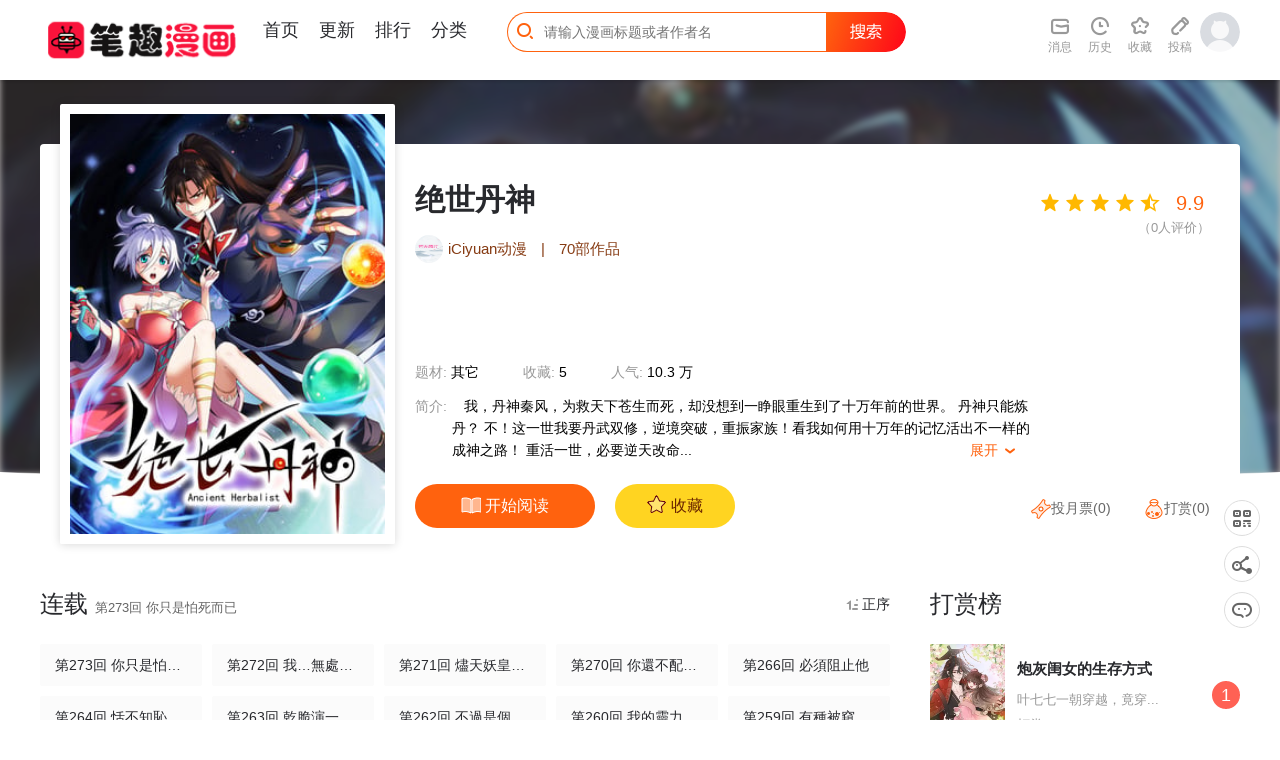

--- FILE ---
content_type: text/html; charset=utf-8
request_url: https://www.biqumh.com/index.php/comic/jueshidanshen
body_size: 17290
content:
<!DOCTYPE html>
<html>
<head>
<title>绝世丹神 - 笔趣阁漫画-漫画大全-免费漫画在线看-最好看的漫画</title>
<meta charset="utf-8">
<meta name="renderer" content="webkit">
<meta http-equiv="X-UA-Compatible" content="IE=Edge,chrome=1" >
<meta name="keywords" content="笔趣阁漫画,漫画屋,动漫屋,在线漫画,漫画大全,免费漫画,漫画在线看,手机看漫画,手机漫画,日漫,国漫,韩漫">
<meta name="description" content="笔趣阁漫画为您提供优质的漫画阅读体验，日本漫画,港台漫画,韩国漫画,欧美漫画,好漫画。热门漫画：火影忍者、海贼王、死神、一拳超人、古惑仔等漫画阅读网站，就在漫画屋">
<!-- Mccms core JS build, must be loaded -->
<script>var Mcpath = {url:'www.biqumh.com',web:'/',basepath:'/packs/',tpl:'/template/pc/default/',istel:1};</script>
<link rel="stylesheet" href="/packs/layui/css/layui.css">
<script src="/packs/layui/layui.all.js"></script>
<script src="/packs/mccms/base.js"></script>
<!-- //Mccms core JS build, must be loaded -->

<!-- This template needs to be built -->
<link rel="shortcut icon" href="/template/pc/default/images/favicon.ico" type="image/x-icon"/>
<link rel="Bookmark" href="/template/pc/default/images/favicon.ico"/>
<link rel="stylesheet" href="/template/pc/default/css/common_home.css">
<link rel="stylesheet" href="/template/pc/default/css/home.css">
<script src="/template/pc/default/js/jquery.lazyload.min.js"></script>
<script src="/template/pc/default/js/jquery.SuperSlide.2.1.3.js"></script>
<script src="/template/pc/default/js/index.js"></script>
<!--[if lt IE 9]>
	<script src="/template/pc/default/js/respond.js"></script>
<![endif]-->
<script>
window._bd_share_config = {"common" : {"bdSnsKey" : {},"bdText" : document.title,"bdUrl" : window.location.href,"bdDesc":'',"bdMini" : "2","bdMiniList" : false,"bdStyle" : "0","bdSize" : "32",},"share" : {}};
with(document)0[(getElementsByTagName('head')[0]||body).appendChild(createElement('script')).src='http://bdimg.share.baidu.com/static/api/js/share.js?cdnversion='+~(-new Date()/36e5)];
</script>


</head>
<body class="p-detail">
<div style='display:none;'><img src='/template/pc/default/images/app_logo.png' /></div>
<div class="in-header">
	<div class="in-header__wrap container--response">
    	<a class="in-header__logo" href="https://www.biqumh.com/"></a>
    	<div class="in-header__nav">
      		<ul class="clearfix">
		        <li id="nav_index" class="nav-item">
		        	<a href="https://www.biqumh.com/">首页</a>
		        	<div class="underline"></div>
		        </li>
		        <li id="nav_update" class="nav-item">
			        <a href="/index.php/custom/update">更新</a>
			        <div class="underline"></div>
		        </li>
		        <li id="nav_hot" class="nav-item">
		        	<a href="/index.php/custom/top">排行</a>
		        	<div class="underline"></div>
		        </li>
		        <li id="nav_type" class="nav-item">
		        	<a href="/index.php/category/">分类</a>
		        	<div class="underline"></div>
		        </li>
             <!--   <li id="nav_book" class="nav-item">
                    <a href="/index.php/book">小说</a>
                    <div class="underline"></div>
                    <img class="new" src="/template/pc/default/images/ic_nav_newxs.png" alt="new">
                </li>-->
      		</ul>
        </div>
        <div class="in-header__search">
            <input class="input j-header-input" type="text" placeholder="请输入漫画标题或者作者名">
            <span class="button"></span>
            <i class="iconfont icon-ic_head_search"></i>
            <div class="in-dialog--search hide">
                <div class="search-hot-wr">
                    <p class="dialog-title">今日热搜</p>
                    <div class="search-hot">
                        <script class="hot-search-tpl" type="text/html">
                          {{#layui.each(d, function(index, item) { }}
                            <div class="search-hot__item {{ index == 0 ? 'active' : '' }}">
                                <p class="search-item__name">
                                    <span class="num {{ index < 3 ? 'num--' + (index + 1) : '' }}">{{ index + 1 }}</span>
                                    <span class="comic-title">{{ item.name }}</span>
                                </p>
                                <a class="search-item__detail fl" href="{{ item.url }}">
                                    <span class="num {{ index < 3 ? 'num--' + (index + 1) : '' }}">{{ index + 1 }}</span>
                                    <span class="cover"><img src="{{ item.pic}}" alt="{{ item.name }}"></span>
                                    <p class="title">{{ item.name }}</p>
                                    <p class="text">作者：{{ item.author }}</p>
                                    <p class="text">{{ item.text}}</p>
                                </a>
                            </div>
                          {{# }) }}
                        </script>
                    </div>
                </div>
            </div>
        </div>
        <div class="in-header__user">
            <ul class="fl clearfix">
                <li class="user-item j-user-msg">
                    <a href="/index.php/user/message" rel="nofollow">
                        <i class="iconfont icon-ic_head_inform"></i>
                        <span class="item-text">消息</span>
                    </a>
                </li>
                <li class="user-item j-header-his">
                    <a href="/index.php/user/read" rel="nofollow">
                        <i class="iconfont icon-ic_head_footprint"></i>
                        <span class="item-text">历史</span>
                    </a>
                    <div class="in-dialog--his hide">
                        <p class="in-dialog__title">我看过的<a class="more" href="/index.php/user/read">查看全部></a></p>
                        <p class="in-dialog__offline">登录同步看到各端数据，<a class="hl" href="/index.php/user/login">请登录</a></p>
                        <ul class="in-dialog__user-list hide"></ul>
                        <script class="header-his-tpl" type="text/html">
                            {{# layui.each(d, function(index, item) { }}
                            <li class="list-item">
                                <a class="cover" href="{{ item.url }}"><img src="{{ item.pic}}" alt="{{ item.name }}"></a>
                                <p class="comic-title"><a href="{{ item.url }}">{{ item.name }}</a></p>
                                <p class="read-at">读至：<a href="{{ item.chapter_url }}">{{ item.chapter_name }}</a></p>
                                <p class="update">更至：<a class="hl" href="{{ item.chapter_xurl }}">{{ item.chapter_xname }}</a></p>
                                <a class="read" href="{{ item.chapter_url }}">续看></a>
                            </li>
                            {{# }) }}
                        </script>
                        <div class="in-dialog__empty">还没有看过的漫画，<a class="hl" href="/index.php/category/">去追一部</a></div>
                        <span class="triangle"><i class="iconfont icon-ic_nav_toast_sj"></i></span>
                    </div>
                </li>
                <li class="user-item j-header-coll">
                    <a href="/index.php/user/fav" rel="nofollow">
                        <i class="iconfont icon-ic_head_coll"></i>
                        <span class="item-text">收藏</span>
                    </a>
                    <div class="in-dialog--coll hide">
                        <p class="in-dialog__title">我收藏的<a class="more" href="/index.php/user/fav">查看全部></a></p>
                        <ul class="in-dialog__user-list">
                        <script class="header-coll-tpl" type="text/html">
                        {{# layui.each(d, function(index, item) { }}
                            <li class="list-item">
                                <a class="cover" href="{{ item.url }}"><img src="{{ item.pic}}" alt="{{ item.name }}"></a>
                                <p class="comic-title"><a href="{{ item.url }}">{{ item.name }}</a></p>
                                <p class="read-at">读至：<a href="{{ item.chapter_url }}">{{ item.chapter_name }}</a></p>
                                <p class="update">更至：<a class="hl" href="{{ item.chapter_xurl }}">{{ item.chapter_xname }}</a></p>
                                <a class="read" href="{{ item.chapter_url }}">续看></a>
                            </li>
                        {{# }) }}
                        </script>
                        </ul>
                        <div class="in-dialog__empty coll hide">还没有收藏的漫画，<a class="hl" href="/index.php/category/">去追一部</a></div>
                        <div class="in-dialog__empty offline">登录查看收藏记录，<a class="hl" href="/index.php/user/login">去登录</a></div>
                        <span class="triangle"><i class="iconfont icon-ic_nav_toast_sj"></i></span>
                    </div>
                </li>
                <li class="user-item">
                    <a href="/index.php/author/comic/add">
                        <i class="iconfont icon-ic_head_tg"></i>
                        <span class="item-text">投稿</span>
                    </a>
                </li>
                <!--
                <li class="user-item j-header-down">
                    <a href="" rel="nofollow">
                        <i class="iconfont icon-ic_head_app"></i>
                        <span class="item-text">下载APP</span>
                    </a>
                    <div class="in-dialog--download hide">
                        <img class="qr-code" src="/template/pc/default/images/pic_screen1_ewm.png" alt="下载二维码">
                        <p class="text"><i class="iconfont icon-ic_nav_app_"></i> 海量免费漫画</p>
                        <p class="text"><i class="iconfont icon-ic_nav_app_1"></i> 流畅阅读体验</p>
                        <p class="text"><i class="iconfont icon-ic_nav_app_2"></i> 无码高清画质</p>
                        <span class="triangle"><i class="iconfont icon-ic_nav_toast_sj"></i></span>
                    </div>
                </li>
            	-->
            </ul>
            <div class="j-header-avatar in-header__avatar fl">
                <a href="/index.php/user"><img class="j-user-avatar" src="/template/pc/default/images/pic_login_defaulthead.png" alt="用户头像"></a>
                <div class="j-dialog-avatar dialog__header-avatar hide">
                    <div class="in-dialog--avatar">
                        <span class="triangle"><i class="iconfont icon-ic_nav_toast_sj"></i></span>
                        <div class="j-dialog-tourist row-1">
                            <p class="base-info">
                                <a class="j-user-name nickname" href="/index.php/user/login">游客</a>
                                <i class="vip-tag icon icon-vip-tag"></i>
                                <a class="j-user-logout logout" href="/index.php/user/login">登录领更多</a>
                            </p>
                            <p class="expire">VIP到期：<span class="j-user-vip-time">体验已到期</span></p>
                        </div>
                        <div class="row-2">
                            <div class="fund-item">
                                <div class="fund-item__icon"><i class="icon-user-yb"></i></div>
                                <div class="fund-item__info">金币<br><span class="j-user-gold">0</span></div>
                            </div>
                            <div class="fund-item">
                                <div class="fund-item__icon"><i class="icon-user-yp"></i></div>
                                <div class="fund-item__info">月票<br><span class="j-user-ticket">0</span></div>
                            </div>
                        </div>
                    </div>
                    <script class="userinfo" type="text/html">
                        <span class="triangle"><i class="iconfont icon-ic_nav_toast_sj"></i></span>
                        <div class="j-dialog-user row-1">
                            <p class="base-info">
                                <a class="j-user-name nickname" href="/index.php/user">{{d.nichen}}</a>
                                <i class="j-user-vip vip-tag icon-vip-tag icon-vip-type2"></i>
                                <a class="j-user-logout logout" href="javascript:;">退出登录</a>
                            </p>
                            <p class="expire">VIP到期：<span class="j-user-vip-time">{{d.viptime}}</span></p>
                            <a class="j-agin-buy-vip buy-vip" href="javascript:;">续费VIP</a>
                        </div>
                        <div class="row-2">
                            <div class="fund-item">
                                <div class="fund-item__icon"><i class="icon-user-yb"></i></div>
                                <div class="fund-item__info">金币<br><span class="j-user-gold">{{d.cion}}</span></div>
                            </div>
                            <div class="fund-item">
                                <div class="fund-item__icon"><i class="icon-user-yp"></i></div>
                                <div class="fund-item__info">月票<br><span class="j-user-ticket">{{d.ticket}}</span></div>
                            </div>
                        </div>
                    </script>
                </div>
            </div>
        </div>
    </div>
</div>
<div class="de-info-wr" data-price="49" data-is_vip="1">
    <div class="de-info__bg" style="background-image: url('https://static-tw.baozimh.com/cover/jueshidanshen-iciyuandongman.jpg?w=285&h=375&q=100');"></div>
    <div class="de-info__overlay">
        <div class="overlay-bottom"></div>
    </div>
    <div class="container--response">
        <div class="de-info__box">
            <div class="de-info__cover"><img class="lazy" src="https://static-tw.baozimh.com/cover/jueshidanshen-iciyuandongman.jpg?w=285&h=375&q=100" alt="绝世丹神"></div>
            <p class="comic-title j-comic-title">绝世丹神</p>
            <div class="comic-author">
                <a href="/index.php/author"><img class="avatar" src="https://www.biqumh.com/packs/mccms/empty.png" alt="iCiyuan动漫"></a>
                <span class="name"><a href="/index.php/author">iCiyuan动漫</a></span>
                <span>|</span>
                <span><a href="/index.php/author">70部作品</a></span>
            </div>
            <div class="comic-status">
                <span class="text">题材: <b><a target="_blank" href="/index.php/category/tags/50">其它</a> </b></span>
                <span class="text">收藏: <b>5</b></span>
                <span class="text">人气: <b>10.3 万</b></span>
            </div>
            <div class="comic-intro">
                <span class="title">简介: </span>
                <p class="intro">
                我，丹神秦风，为救天下苍生而死，却没想到一睁眼重生到了十万年前的世界。 丹神只能炼丹？ 不！这一世我要丹武双修，逆境突破，重振家族！看我如何用十万年的记忆活出不一样的成神之路！ 重活一世，必要逆天改命...<p class="show"><span class="txt">展开</span> <i class="iconfont">&#xe6a3;</i></p>
                <p class="intro-total">我，丹神秦风，为救天下苍生而死，却没想到一睁眼重生到了十万年前的世界。 丹神只能炼丹？ 不！这一世我要丹武双修，逆境突破，重振家族！看我如何用十万年的记忆活出不一样的成神之路！ 重活一世，必要逆天改命、登峰造极！</p>
                </p>
            </div>
            <div class="comic-handles clearfix">
                <a class="btn--read" href="/index.php/chapter/3136976">
                    <i class="icon-de-read"></i>
                    <span class="txt1">开始阅读</span>
                </a>
                <a data-id="40893" class="btn--collect j-user-collect" href="javascript:void(0);">
                    <i class="icon-de-coll_hl"></i>
                    <i class="icon-de-coll"></i>
                    <span class="txt1">收藏</span>
                    <span class="txt2">已收藏</span>
                </a>
            </div>
            <div class="de-rate-wr">
                <div class="rate-handle" data-score="99"></div>
                <p class="rate-count">（<span class="num">0</span>人评价）</p>
            </div>
            <div class="de-user-handle">
                <a data-id="40893" data-name="绝世丹神" data-rank="91560" data-ticket="0" class="btn--ticket" href="javascript:void(0);"><i class="icon-de-ticket"></i>投月票(<font class='ticket-num'>0</font>)</a>
                <a class="btn--gold" href="javascript:void(0);"><i class="icon-de-gold "></i>打赏(<font class="cion-num">0</font>) </a>
            </div>
        </div>
    </div>
</div>
<div class="container--response de-container-wr clearfix">
    <div class="de-container">
        <div class="de-chapter">
            <div class="de-chapter__title">
                <span>连载</span>
                <span class="update-time">第273回 你只是怕死而已</span>
                <div class="btn--sort reversed" style="display: block;">
                  <span class="dx"><i class="iconfont icon-sortdown"></i> 倒序</span>
                  <span class="zx"><i class="iconfont icon-sortup"></i> 正序</span>
                </div>
            </div>
            <div class="chapter__list clearfix">
                <ul class="chapter__list-box clearfix">
                
                    <li class="j-chapter-item chapter__item chapter-941218">
                        <a class="j-chapter-link" href="/index.php/chapter/941218">
                            
                            
                            
                            7月1日火热上线
                        </a>
                    </li>
                
                    <li class="j-chapter-item chapter__item chapter-941220">
                        <a class="j-chapter-link" href="/index.php/chapter/941220">
                            
                            
                            
                            第1话 这一世我定登峰造极！
                        </a>
                    </li>
                
                    <li class="j-chapter-item chapter__item chapter-941221">
                        <a class="j-chapter-link" href="/index.php/chapter/941221">
                            
                            
                            
                            第2话 到时候别跪着叫爹！
                        </a>
                    </li>
                
                    <li class="j-chapter-item chapter__item chapter-941223">
                        <a class="j-chapter-link" href="/index.php/chapter/941223">
                            
                            
                            
                            第3话 打工仔还摆官威？！
                        </a>
                    </li>
                
                    <li class="j-chapter-item chapter__item chapter-941224">
                        <a class="j-chapter-link" href="/index.php/chapter/941224">
                            
                            
                            
                            第4话 真是草菅人命！
                        </a>
                    </li>
                
                    <li class="j-chapter-item chapter__item chapter-941226">
                        <a class="j-chapter-link" href="/index.php/chapter/941226">
                            
                            
                            
                            第5话 大家有仇报仇吧！
                        </a>
                    </li>
                
                    <li class="j-chapter-item chapter__item chapter-941228">
                        <a class="j-chapter-link" href="/index.php/chapter/941228">
                            
                            
                            
                            第6话 高利贷…很可怕吗？
                        </a>
                    </li>
                
                    <li class="j-chapter-item chapter__item chapter-941229">
                        <a class="j-chapter-link" href="/index.php/chapter/941229">
                            
                            
                            
                            第7话 可爱的收债人？
                        </a>
                    </li>
                
                    <li class="j-chapter-item chapter__item chapter-941230">
                        <a class="j-chapter-link" href="/index.php/chapter/941230">
                            
                            
                            
                            第8话 给我们倒立磕头！
                        </a>
                    </li>
                
                    <li class="j-chapter-item chapter__item chapter-941232">
                        <a class="j-chapter-link" href="/index.php/chapter/941232">
                            
                            
                            
                            第9话 隔了十万年的首战！
                        </a>
                    </li>
                
                    <li class="j-chapter-item chapter__item chapter-941233">
                        <a class="j-chapter-link" href="/index.php/chapter/941233">
                            
                            
                            
                            第10话 谁和你秦家一派？
                        </a>
                    </li>
                
                    <li class="j-chapter-item chapter__item chapter-941235">
                        <a class="j-chapter-link" href="/index.php/chapter/941235">
                            
                            
                            
                            第11话 有人要和我拼爹！
                        </a>
                    </li>
                
                    <li class="j-chapter-item chapter__item chapter-941237">
                        <a class="j-chapter-link" href="/index.php/chapter/941237">
                            
                            
                            
                            第12话 这是秦家战令？！
                        </a>
                    </li>
                
                    <li class="j-chapter-item chapter__item chapter-941238">
                        <a class="j-chapter-link" href="/index.php/chapter/941238">
                            
                            
                            
                            第13话 两个淬体境强者？！
                        </a>
                    </li>
                
                    <li class="j-chapter-item chapter__item chapter-941240">
                        <a class="j-chapter-link" href="/index.php/chapter/941240">
                            
                            
                            
                            第14话 前方是迷雾森林！
                        </a>
                    </li>
                
                    <li class="j-chapter-item chapter__item chapter-941241">
                        <a class="j-chapter-link" href="/index.php/chapter/941241">
                            
                            
                            
                            第15话 中计了！杀了他！
                        </a>
                    </li>
                
                    <li class="j-chapter-item chapter__item chapter-941244">
                        <a class="j-chapter-link" href="/index.php/chapter/941244">
                            
                            
                            
                            第16话 少爷不可能死！
                        </a>
                    </li>
                
                    <li class="j-chapter-item chapter__item chapter-941246">
                        <a class="j-chapter-link" href="/index.php/chapter/941246">
                            
                            
                            
                            第17话 不能坐以待毙！
                        </a>
                    </li>
                
                    <li class="j-chapter-item chapter__item chapter-941248">
                        <a class="j-chapter-link" href="/index.php/chapter/941248">
                            
                            
                            
                            第18话 您也和秦风有仇？
                        </a>
                    </li>
                
                    <li class="j-chapter-item chapter__item chapter-941249">
                        <a class="j-chapter-link" href="/index.php/chapter/941249">
                            
                            
                            
                            第19话 居然敢动我的人！
                        </a>
                    </li>
                
                    <li class="j-chapter-item chapter__item chapter-941251">
                        <a class="j-chapter-link" href="/index.php/chapter/941251">
                            
                            
                            
                            第20话 击杀了......？！
                        </a>
                    </li>
                
                    <li class="j-chapter-item chapter__item chapter-941253">
                        <a class="j-chapter-link" href="/index.php/chapter/941253">
                            
                            
                            
                            第21话 下注无人生还
                        </a>
                    </li>
                
                    <li class="j-chapter-item chapter__item chapter-941255">
                        <a class="j-chapter-link" href="/index.php/chapter/941255">
                            
                            
                            
                            第22话 都别过来！
                        </a>
                    </li>
                
                    <li class="j-chapter-item chapter__item chapter-941256">
                        <a class="j-chapter-link" href="/index.php/chapter/941256">
                            
                            
                            
                            第23话 自觉离队！
                        </a>
                    </li>
                
                    <li class="j-chapter-item chapter__item chapter-941258">
                        <a class="j-chapter-link" href="/index.php/chapter/941258">
                            
                            
                            
                            第24话 誓死守住洞口！
                        </a>
                    </li>
                
                    <li class="j-chapter-item chapter__item chapter-941260">
                        <a class="j-chapter-link" href="/index.php/chapter/941260">
                            
                            
                            
                            第25话 全员满载而归！
                        </a>
                    </li>
                
                    <li class="j-chapter-item chapter__item chapter-941262">
                        <a class="j-chapter-link" href="/index.php/chapter/941262">
                            
                            
                            
                            第26话 钓鱼执法
                        </a>
                    </li>
                
                    <li class="j-chapter-item chapter__item chapter-941264">
                        <a class="j-chapter-link" href="/index.php/chapter/941264">
                            
                            
                            
                            第27话 他是丹武双修！
                        </a>
                    </li>
                
                    <li class="j-chapter-item chapter__item chapter-941267">
                        <a class="j-chapter-link" href="/index.php/chapter/941267">
                            
                            
                            
                            第28话 我们很菜的！
                        </a>
                    </li>
                
                    <li class="j-chapter-item chapter__item chapter-941269">
                        <a class="j-chapter-link" href="/index.php/chapter/941269">
                            
                            
                            
                            第29话 只要挺过这关！
                        </a>
                    </li>
                
                    <li class="j-chapter-item chapter__item chapter-941270">
                        <a class="j-chapter-link" href="/index.php/chapter/941270">
                            
                            
                            
                            第30话 孩儿是武者！
                        </a>
                    </li>
                
                    <li class="j-chapter-item chapter__item chapter-941272">
                        <a class="j-chapter-link" href="/index.php/chapter/941272">
                            
                            
                            
                            第31话 你是秦家人？
                        </a>
                    </li>
                
                    <li class="j-chapter-item chapter__item chapter-941274">
                        <a class="j-chapter-link" href="/index.php/chapter/941274">
                            
                            
                            
                            第32话 我先让你们一拳
                        </a>
                    </li>
                
                    <li class="j-chapter-item chapter__item chapter-941276">
                        <a class="j-chapter-link" href="/index.php/chapter/941276">
                            
                            
                            
                            第33话 认输还是废修为？
                        </a>
                    </li>
                
                    <li class="j-chapter-item chapter__item chapter-941278">
                        <a class="j-chapter-link" href="/index.php/chapter/941278">
                            
                            
                            
                            第34话 为什么要认输？
                        </a>
                    </li>
                
                    <li class="j-chapter-item chapter__item chapter-941280">
                        <a class="j-chapter-link" href="/index.php/chapter/941280">
                            
                            
                            
                            第35话 雄狮已经苏醒了！
                        </a>
                    </li>
                
                    <li class="j-chapter-item chapter__item chapter-941282">
                        <a class="j-chapter-link" href="/index.php/chapter/941282">
                            
                            
                            
                            第36话 宁战死，不苟活！
                        </a>
                    </li>
                
                    <li class="j-chapter-item chapter__item chapter-941284">
                        <a class="j-chapter-link" href="/index.php/chapter/941284">
                            
                            
                            
                            第37话 恭迎愚老！
                        </a>
                    </li>
                
                    <li class="j-chapter-item chapter__item chapter-941286">
                        <a class="j-chapter-link" href="/index.php/chapter/941286">
                            
                            
                            
                            第38话 听候新掌旗人吩咐
                        </a>
                    </li>
                
                    <li class="j-chapter-item chapter__item chapter-941288">
                        <a class="j-chapter-link" href="/index.php/chapter/941288">
                            
                            
                            
                            第39话 刻骨铭心的订婚宴
                        </a>
                    </li>
                
                    <li class="j-chapter-item chapter__item chapter-941290">
                        <a class="j-chapter-link" href="/index.php/chapter/941290">
                            
                            
                            
                            第40话 你是接盘侠啊！
                        </a>
                    </li>
                
                    <li class="j-chapter-item chapter__item chapter-941292">
                        <a class="j-chapter-link" href="/index.php/chapter/941292">
                            
                            
                            
                            第41话 将战犯秦风带回
                        </a>
                    </li>
                
                    <li class="j-chapter-item chapter__item chapter-941294">
                        <a class="j-chapter-link" href="/index.php/chapter/941294">
                            
                            
                            
                            第42话 迂腐的族规该改了
                        </a>
                    </li>
                
                    <li class="j-chapter-item chapter__item chapter-941296">
                        <a class="j-chapter-link" href="/index.php/chapter/941296">
                            
                            
                            
                            第43话 直接保送队长
                        </a>
                    </li>
                
                    <li class="j-chapter-item chapter__item chapter-941297">
                        <a class="j-chapter-link" href="/index.php/chapter/941297">
                            
                            
                            
                            第44话 丹房采药人
                        </a>
                    </li>
                
                    <li class="j-chapter-item chapter__item chapter-941299">
                        <a class="j-chapter-link" href="/index.php/chapter/941299">
                            
                            
                            
                            第45话 是谁害的您？！
                        </a>
                    </li>
                
                    <li class="j-chapter-item chapter__item chapter-941300">
                        <a class="j-chapter-link" href="/index.php/chapter/941300">
                            
                            
                            
                            第46话 拿来吧你！
                        </a>
                    </li>
                
                    <li class="j-chapter-item chapter__item chapter-941301">
                        <a class="j-chapter-link" href="/index.php/chapter/941301">
                            
                            
                            
                            第47话 高下立判！
                        </a>
                    </li>
                
                    <li class="j-chapter-item chapter__item chapter-941302">
                        <a class="j-chapter-link" href="/index.php/chapter/941302">
                            
                            
                            
                            第48话 我太了解你了
                        </a>
                    </li>
                
                    <li class="j-chapter-item chapter__item chapter-941303">
                        <a class="j-chapter-link" href="/index.php/chapter/941303">
                            
                            
                            
                            第49话 能否网开一面？
                        </a>
                    </li>
                
                    <li class="j-chapter-item chapter__item chapter-941304">
                        <a class="j-chapter-link" href="/index.php/chapter/941304">
                            
                            
                            
                            第50话 没钱啊？
                        </a>
                    </li>
                
                    <li class="j-chapter-item chapter__item chapter-941305">
                        <a class="j-chapter-link" href="/index.php/chapter/941305">
                            
                            
                            
                            第51话 我说我送完了吗？
                        </a>
                    </li>
                
                    <li class="j-chapter-item chapter__item chapter-941306">
                        <a class="j-chapter-link" href="/index.php/chapter/941306">
                            
                            
                            
                            第52话 你可要好好想想
                        </a>
                    </li>
                
                    <li class="j-chapter-item chapter__item chapter-941307">
                        <a class="j-chapter-link" href="/index.php/chapter/941307">
                            
                            
                            
                            第53话 谁才是大王？
                        </a>
                    </li>
                
                    <li class="j-chapter-item chapter__item chapter-941308">
                        <a class="j-chapter-link" href="/index.php/chapter/941308">
                            
                            
                            
                            第54话 靠山没了……
                        </a>
                    </li>
                
                    <li class="j-chapter-item chapter__item chapter-941309">
                        <a class="j-chapter-link" href="/index.php/chapter/941309">
                            
                            
                            
                            第55话 借你用下~
                        </a>
                    </li>
                
                    <li class="j-chapter-item chapter__item chapter-941310">
                        <a class="j-chapter-link" href="/index.php/chapter/941310">
                            
                            
                            
                            第56话 我滴个亲娘嘞
                        </a>
                    </li>
                
                    <li class="j-chapter-item chapter__item chapter-941311">
                        <a class="j-chapter-link" href="/index.php/chapter/941311">
                            
                            
                            
                            第57话 南宫雪琴？
                        </a>
                    </li>
                
                    <li class="j-chapter-item chapter__item chapter-941312">
                        <a class="j-chapter-link" href="/index.php/chapter/941312">
                            
                            
                            
                            第58话 你敢动他一下？
                        </a>
                    </li>
                
                    <li class="j-chapter-item chapter__item chapter-941313">
                        <a class="j-chapter-link" href="/index.php/chapter/941313">
                            
                            
                            
                            第59话 你以为你很懂我吗
                        </a>
                    </li>
                
                    <li class="j-chapter-item chapter__item chapter-941314">
                        <a class="j-chapter-link" href="/index.php/chapter/941314">
                            
                            
                            
                            第60话 哪有这么好的事？
                        </a>
                    </li>
                
                    <li class="j-chapter-item chapter__item chapter-941315">
                        <a class="j-chapter-link" href="/index.php/chapter/941315">
                            
                            
                            
                            第61话 他居然没死？！
                        </a>
                    </li>
                
                    <li class="j-chapter-item chapter__item chapter-941316">
                        <a class="j-chapter-link" href="/index.php/chapter/941316">
                            
                            
                            
                            第62话 真正的我
                        </a>
                    </li>
                
                    <li class="j-chapter-item chapter__item chapter-941317">
                        <a class="j-chapter-link" href="/index.php/chapter/941317">
                            
                            
                            
                            第63话 为谁而战
                        </a>
                    </li>
                
                    <li class="j-chapter-item chapter__item chapter-941318">
                        <a class="j-chapter-link" href="/index.php/chapter/941318">
                            
                            
                            
                            第64话 能否杀死我？！
                        </a>
                    </li>
                
                    <li class="j-chapter-item chapter__item chapter-941319">
                        <a class="j-chapter-link" href="/index.php/chapter/941319">
                            
                            
                            
                            第65话 他真的很在乎族人
                        </a>
                    </li>
                
                    <li class="j-chapter-item chapter__item chapter-941320">
                        <a class="j-chapter-link" href="/index.php/chapter/941320">
                            
                            
                            
                            第66话 我要去无尽花海
                        </a>
                    </li>
                
                    <li class="j-chapter-item chapter__item chapter-941321">
                        <a class="j-chapter-link" href="/index.php/chapter/941321">
                            
                            
                            
                            第67话 你可愿献出生命？
                        </a>
                    </li>
                
                    <li class="j-chapter-item chapter__item chapter-941216">
                        <a class="j-chapter-link" href="/index.php/chapter/941216">
                            
                            
                            
                            第68话 还在等着我！
                        </a>
                    </li>
                
                    <li class="j-chapter-item chapter__item chapter-941214">
                        <a class="j-chapter-link" href="/index.php/chapter/941214">
                            
                            
                            
                            第69话 我可是唯一幸存者
                        </a>
                    </li>
                
                    <li class="j-chapter-item chapter__item chapter-941212">
                        <a class="j-chapter-link" href="/index.php/chapter/941212">
                            
                            
                            
                            第70话 我秦家人当然牛~
                        </a>
                    </li>
                
                    <li class="j-chapter-item chapter__item chapter-941209">
                        <a class="j-chapter-link" href="/index.php/chapter/941209">
                            
                            
                            
                            第71话 望风队批准！
                        </a>
                    </li>
                
                    <li class="j-chapter-item chapter__item chapter-941208">
                        <a class="j-chapter-link" href="/index.php/chapter/941208">
                            
                            
                            
                            第73话 妄想打败我？
                        </a>
                    </li>
                
                    <li class="j-chapter-item chapter__item chapter-941206">
                        <a class="j-chapter-link" href="/index.php/chapter/941206">
                            
                            
                            
                            第74话 呵，你的怒火？
                        </a>
                    </li>
                
                    <li class="j-chapter-item chapter__item chapter-941205">
                        <a class="j-chapter-link" href="/index.php/chapter/941205">
                            
                            
                            
                            第75话 能加入你们吗？
                        </a>
                    </li>
                
                    <li class="j-chapter-item chapter__item chapter-941204">
                        <a class="j-chapter-link" href="/index.php/chapter/941204">
                            
                            
                            
                            第76话 大局为重
                        </a>
                    </li>
                
                    <li class="j-chapter-item chapter__item chapter-941202">
                        <a class="j-chapter-link" href="/index.php/chapter/941202">
                            
                            
                            
                            第77话 我们中计了！
                        </a>
                    </li>
                
                    <li class="j-chapter-item chapter__item chapter-941199">
                        <a class="j-chapter-link" href="/index.php/chapter/941199">
                            
                            
                            
                            第78话 有一战之力！
                        </a>
                    </li>
                
                    <li class="j-chapter-item chapter__item chapter-941197">
                        <a class="j-chapter-link" href="/index.php/chapter/941197">
                            
                            
                            
                            第79话 今日就要被我斩下
                        </a>
                    </li>
                
                    <li class="j-chapter-item chapter__item chapter-941196">
                        <a class="j-chapter-link" href="/index.php/chapter/941196">
                            
                            
                            
                            第80话 借尸还魂
                        </a>
                    </li>
                
                    <li class="j-chapter-item chapter__item chapter-941194">
                        <a class="j-chapter-link" href="/index.php/chapter/941194">
                            
                            
                            
                            第81话 还不跪下！
                        </a>
                    </li>
                
                    <li class="j-chapter-item chapter__item chapter-941191">
                        <a class="j-chapter-link" href="/index.php/chapter/941191">
                            
                            
                            
                            第82话 她会怎样？
                        </a>
                    </li>
                
                    <li class="j-chapter-item chapter__item chapter-941189">
                        <a class="j-chapter-link" href="/index.php/chapter/941189">
                            
                            
                            
                            第83话 您收我为徒行吗？
                        </a>
                    </li>
                
                    <li class="j-chapter-item chapter__item chapter-941187">
                        <a class="j-chapter-link" href="/index.php/chapter/941187">
                            
                            
                            
                            第84话 我给你跪下！
                        </a>
                    </li>
                
                    <li class="j-chapter-item chapter__item chapter-941185">
                        <a class="j-chapter-link" href="/index.php/chapter/941185">
                            
                            
                            
                            第85话 我是你的女人？
                        </a>
                    </li>
                
                    <li class="j-chapter-item chapter__item chapter-941182">
                        <a class="j-chapter-link" href="/index.php/chapter/941182">
                            
                            
                            
                            第86话 尸妖的秘技！
                        </a>
                    </li>
                
                    <li class="j-chapter-item chapter__item chapter-941180">
                        <a class="j-chapter-link" href="/index.php/chapter/941180">
                            
                            
                            
                            第87话 三秋统领！
                        </a>
                    </li>
                
                    <li class="j-chapter-item chapter__item chapter-941178">
                        <a class="j-chapter-link" href="/index.php/chapter/941178">
                            
                            
                            
                            第88话 抬出淬尸丹
                        </a>
                    </li>
                
                    <li class="j-chapter-item chapter__item chapter-941176">
                        <a class="j-chapter-link" href="/index.php/chapter/941176">
                            
                            
                            
                            第89话 我必加倍奉还！
                        </a>
                    </li>
                
                    <li class="j-chapter-item chapter__item chapter-941175">
                        <a class="j-chapter-link" href="/index.php/chapter/941175">
                            
                            
                            
                            第90话 我说过我会保护你
                        </a>
                    </li>
                
                    <li class="j-chapter-item chapter__item chapter-941171">
                        <a class="j-chapter-link" href="/index.php/chapter/941171">
                            
                            
                            
                            第91话 你没走？
                        </a>
                    </li>
                
                    <li class="j-chapter-item chapter__item chapter-941170">
                        <a class="j-chapter-link" href="/index.php/chapter/941170">
                            
                            
                            
                            第72话 闻到妖气……
                        </a>
                    </li>
                
                    <li class="j-chapter-item chapter__item chapter-1660632">
                        <a class="j-chapter-link" href="/index.php/chapter/1660632">
                            
                            
                            
                            第93话 辱师可是大罪！
                        </a>
                    </li>
                
                    <li class="j-chapter-item chapter__item chapter-1691343">
                        <a class="j-chapter-link" href="/index.php/chapter/1691343">
                            
                            
                            
                            第94话 谁才是班里的老大
                        </a>
                    </li>
                
                    <li class="j-chapter-item chapter__item chapter-1691342">
                        <a class="j-chapter-link" href="/index.php/chapter/1691342">
                            
                            
                            
                            第95话 断肢恶霸！
                        </a>
                    </li>
                
                    <li class="j-chapter-item chapter__item chapter-1691341">
                        <a class="j-chapter-link" href="/index.php/chapter/1691341">
                            
                            
                            
                            第96话 高级学员测试
                        </a>
                    </li>
                
                    <li class="j-chapter-item chapter__item chapter-1691340">
                        <a class="j-chapter-link" href="/index.php/chapter/1691340">
                            
                            
                            
                            第97话 他人还怪好的
                        </a>
                    </li>
                
                    <li class="j-chapter-item chapter__item chapter-1691339">
                        <a class="j-chapter-link" href="/index.php/chapter/1691339">
                            
                            
                            
                            第98话 秦风炼的什么玩意
                        </a>
                    </li>
                
                    <li class="j-chapter-item chapter__item chapter-1679697">
                        <a class="j-chapter-link" href="/index.php/chapter/1679697">
                            
                            
                            
                            第99话 是谁玩不起？
                        </a>
                    </li>
                
                    <li class="j-chapter-item chapter__item chapter-1691338">
                        <a class="j-chapter-link" href="/index.php/chapter/1691338">
                            
                            
                            
                            第100话 你喜欢吃什么？
                        </a>
                    </li>
                
                    <li class="j-chapter-item chapter__item chapter-1691337">
                        <a class="j-chapter-link" href="/index.php/chapter/1691337">
                            
                            
                            
                            第101话 老子不需要！
                        </a>
                    </li>
                
                    <li class="j-chapter-item chapter__item chapter-1691336">
                        <a class="j-chapter-link" href="/index.php/chapter/1691336">
                            
                            
                            
                            第102话 给我放开！
                        </a>
                    </li>
                
                    <li class="j-chapter-item chapter__item chapter-1691335">
                        <a class="j-chapter-link" href="/index.php/chapter/1691335">
                            
                            
                            
                            第103话 传给秦风如何？
                        </a>
                    </li>
                
                    <li class="j-chapter-item chapter__item chapter-1814352">
                        <a class="j-chapter-link" href="/index.php/chapter/1814352">
                            
                            
                            
                            第104话 一定是他在偷灵药！
                        </a>
                    </li>
                
                    <li class="j-chapter-item chapter__item chapter-1814353">
                        <a class="j-chapter-link" href="/index.php/chapter/1814353">
                            
                            
                            
                            第105话 有两个秦风？
                        </a>
                    </li>
                
                    <li class="j-chapter-item chapter__item chapter-1711486">
                        <a class="j-chapter-link" href="/index.php/chapter/1711486">
                            
                            
                            
                            第106话 这是丹灵！
                        </a>
                    </li>
                
                    <li class="j-chapter-item chapter__item chapter-1814354">
                        <a class="j-chapter-link" href="/index.php/chapter/1814354">
                            
                            
                            
                            第107话 新任丹阁阁主
                        </a>
                    </li>
                
                    <li class="j-chapter-item chapter__item chapter-1814355">
                        <a class="j-chapter-link" href="/index.php/chapter/1814355">
                            
                            
                            
                            第108话 你们是什么人？
                        </a>
                    </li>
                
                    <li class="j-chapter-item chapter__item chapter-1814356">
                        <a class="j-chapter-link" href="/index.php/chapter/1814356">
                            
                            
                            
                            第109话 妖剑洛神吗？
                        </a>
                    </li>
                
                    <li class="j-chapter-item chapter__item chapter-1736320">
                        <a class="j-chapter-link" href="/index.php/chapter/1736320">
                            
                            
                            
                            第110话 有杀手来了！
                        </a>
                    </li>
                
                    <li class="j-chapter-item chapter__item chapter-1814348">
                        <a class="j-chapter-link" href="/index.php/chapter/1814348">
                            
                            
                            
                            第111话 丹道终结者
                        </a>
                    </li>
                
                    <li class="j-chapter-item chapter__item chapter-1814347">
                        <a class="j-chapter-link" href="/index.php/chapter/1814347">
                            
                            
                            
                            第112话 啾啾上！
                        </a>
                    </li>
                
                    <li class="j-chapter-item chapter__item chapter-1814346">
                        <a class="j-chapter-link" href="/index.php/chapter/1814346">
                            
                            
                            
                            第113话 我给你个机会
                        </a>
                    </li>
                
                    <li class="j-chapter-item chapter__item chapter-1814345">
                        <a class="j-chapter-link" href="/index.php/chapter/1814345">
                            
                            
                            
                            第114话 神佛降世？
                        </a>
                    </li>
                
                    <li class="j-chapter-item chapter__item chapter-1756029">
                        <a class="j-chapter-link" href="/index.php/chapter/1756029">
                            
                            
                            
                            第115话 大妖复生！
                        </a>
                    </li>
                
                    <li class="j-chapter-item chapter__item chapter-1814343">
                        <a class="j-chapter-link" href="/index.php/chapter/1814343">
                            
                            
                            
                            第116话 祸害京城！&#40;1/2&#41;
                        </a>
                    </li>
                
                    <li class="j-chapter-item chapter__item chapter-1768802">
                        <a class="j-chapter-link" href="/index.php/chapter/1768802">
                            
                            
                            
                            第117话 我来殿后！
                        </a>
                    </li>
                
                    <li class="j-chapter-item chapter__item chapter-1814342">
                        <a class="j-chapter-link" href="/index.php/chapter/1814342">
                            
                            
                            
                            第118话 可有人担任主帅？
                        </a>
                    </li>
                
                    <li class="j-chapter-item chapter__item chapter-1814341">
                        <a class="j-chapter-link" href="/index.php/chapter/1814341">
                            
                            
                            
                            第119话 玄级丹炉？
                        </a>
                    </li>
                
                    <li class="j-chapter-item chapter__item chapter-1814340">
                        <a class="j-chapter-link" href="/index.php/chapter/1814340">
                            
                            
                            
                            第120话 还真是绝情啊&#40;1/2&#41;
                        </a>
                    </li>
                
                    <li class="j-chapter-item chapter__item chapter-1814339">
                        <a class="j-chapter-link" href="/index.php/chapter/1814339">
                            
                            
                            
                            第121话 引大妖入局！
                        </a>
                    </li>
                
                    <li class="j-chapter-item chapter__item chapter-1814338">
                        <a class="j-chapter-link" href="/index.php/chapter/1814338">
                            
                            
                            
                            第122话 欺软怕硬？
                        </a>
                    </li>
                
                    <li class="j-chapter-item chapter__item chapter-1814337">
                        <a class="j-chapter-link" href="/index.php/chapter/1814337">
                            
                            
                            
                            第123话 本王生气了！
                        </a>
                    </li>
                
                    <li class="j-chapter-item chapter__item chapter-1814336">
                        <a class="j-chapter-link" href="/index.php/chapter/1814336">
                            
                            
                            
                            第124话 唯独他，我不会
                        </a>
                    </li>
                
                    <li class="j-chapter-item chapter__item chapter-1814335">
                        <a class="j-chapter-link" href="/index.php/chapter/1814335">
                            
                            
                            
                            第125话 目标是地母！
                        </a>
                    </li>
                
                    <li class="j-chapter-item chapter__item chapter-1814334">
                        <a class="j-chapter-link" href="/index.php/chapter/1814334">
                            
                            
                            
                            第126话 助我登顶妖族！
                        </a>
                    </li>
                
                    <li class="j-chapter-item chapter__item chapter-1814333">
                        <a class="j-chapter-link" href="/index.php/chapter/1814333">
                            
                            
                            
                            第127话 叶繁星个老狐狸
                        </a>
                    </li>
                
                    <li class="j-chapter-item chapter__item chapter-1814332">
                        <a class="j-chapter-link" href="/index.php/chapter/1814332">
                            
                            
                            
                            第128话 少爷看兵书吗
                        </a>
                    </li>
                
                    <li class="j-chapter-item chapter__item chapter-1814331">
                        <a class="j-chapter-link" href="/index.php/chapter/1814331">
                            
                            
                            
                            第129话 你还想抽我！
                        </a>
                    </li>
                
                    <li class="j-chapter-item chapter__item chapter-1814330">
                        <a class="j-chapter-link" href="/index.php/chapter/1814330">
                            
                            
                            
                            第130话 得罪了！
                        </a>
                    </li>
                
                    <li class="j-chapter-item chapter__item chapter-1814329">
                        <a class="j-chapter-link" href="/index.php/chapter/1814329">
                            
                            
                            
                            第131话 带我去见族长！
                        </a>
                    </li>
                
                    <li class="j-chapter-item chapter__item chapter-1814328">
                        <a class="j-chapter-link" href="/index.php/chapter/1814328">
                            
                            
                            
                            第132话 有能耐单挑啊
                        </a>
                    </li>
                
                    <li class="j-chapter-item chapter__item chapter-1814327">
                        <a class="j-chapter-link" href="/index.php/chapter/1814327">
                            
                            
                            
                            第72话 闻到妖气……&#40;1/2&#41;
                        </a>
                    </li>
                
                    <li class="j-chapter-item chapter__item chapter-1969894">
                        <a class="j-chapter-link" href="/index.php/chapter/1969894">
                            
                            
                            
                            第134话 敌袭！山鬼来了
                        </a>
                    </li>
                
                    <li class="j-chapter-item chapter__item chapter-1969893">
                        <a class="j-chapter-link" href="/index.php/chapter/1969893">
                            
                            
                            
                            第135话 上杆子来送人头
                        </a>
                    </li>
                
                    <li class="j-chapter-item chapter__item chapter-1969892">
                        <a class="j-chapter-link" href="/index.php/chapter/1969892">
                            
                            
                            
                            第136话 骆息，我来助你
                        </a>
                    </li>
                
                    <li class="j-chapter-item chapter__item chapter-1969891">
                        <a class="j-chapter-link" href="/index.php/chapter/1969891">
                            
                            
                            
                            第137话 你们尽情挣扎吧
                        </a>
                    </li>
                
                    <li class="j-chapter-item chapter__item chapter-1969890">
                        <a class="j-chapter-link" href="/index.php/chapter/1969890">
                            
                            
                            
                            第138话 话痨吗你？
                        </a>
                    </li>
                
                    <li class="j-chapter-item chapter__item chapter-1969889">
                        <a class="j-chapter-link" href="/index.php/chapter/1969889">
                            
                            
                            
                            第139话 狗东西坐不住了
                        </a>
                    </li>
                
                    <li class="j-chapter-item chapter__item chapter-1969888">
                        <a class="j-chapter-link" href="/index.php/chapter/1969888">
                            
                            
                            
                            第140话 呵，跟我玩妖气？
                        </a>
                    </li>
                
                    <li class="j-chapter-item chapter__item chapter-1969887">
                        <a class="j-chapter-link" href="/index.php/chapter/1969887">
                            
                            
                            
                            第141话 叶繁星定是失心疯
                        </a>
                    </li>
                
                    <li class="j-chapter-item chapter__item chapter-1969886">
                        <a class="j-chapter-link" href="/index.php/chapter/1969886">
                            
                            
                            
                            第142话 就等着你说报酬
                        </a>
                    </li>
                
                    <li class="j-chapter-item chapter__item chapter-1919763">
                        <a class="j-chapter-link" href="/index.php/chapter/1919763">
                            
                            
                            
                            第143话 我曾被她退婚！
                        </a>
                    </li>
                
                    <li class="j-chapter-item chapter__item chapter-1969885">
                        <a class="j-chapter-link" href="/index.php/chapter/1969885">
                            
                            
                            
                            第144话 那我就陪你玩儿
                        </a>
                    </li>
                
                    <li class="j-chapter-item chapter__item chapter-1933420">
                        <a class="j-chapter-link" href="/index.php/chapter/1933420">
                            
                            
                            
                            第145话 把叶繁星拉下来
                        </a>
                    </li>
                
                    <li class="j-chapter-item chapter__item chapter-1933419">
                        <a class="j-chapter-link" href="/index.php/chapter/1933419">
                            
                            
                            
                            第146话 谁能杀我？！
                        </a>
                    </li>
                
                    <li class="j-chapter-item chapter__item chapter-1933418">
                        <a class="j-chapter-link" href="/index.php/chapter/1933418">
                            
                            
                            
                            第147话 哦？天啸宫？
                        </a>
                    </li>
                
                    <li class="j-chapter-item chapter__item chapter-1969884">
                        <a class="j-chapter-link" href="/index.php/chapter/1969884">
                            
                            
                            
                            第148话 阁下是敌是友？
                        </a>
                    </li>
                
                    <li class="j-chapter-item chapter__item chapter-2356872">
                        <a class="j-chapter-link" href="/index.php/chapter/2356872">
                            
                            
                            
                            第149话 容我劫个法场先
                        </a>
                    </li>
                
                    <li class="j-chapter-item chapter__item chapter-2356873">
                        <a class="j-chapter-link" href="/index.php/chapter/2356873">
                            
                            
                            
                            第150话 哼，跳梁小丑
                        </a>
                    </li>
                
                    <li class="j-chapter-item chapter__item chapter-2356874">
                        <a class="j-chapter-link" href="/index.php/chapter/2356874">
                            
                            
                            
                            第151话 吃下便必死无疑
                        </a>
                    </li>
                
                    <li class="j-chapter-item chapter__item chapter-2356875">
                        <a class="j-chapter-link" href="/index.php/chapter/2356875">
                            
                            
                            
                            第152话 为何留他一命？
                        </a>
                    </li>
                
                    <li class="j-chapter-item chapter__item chapter-2045284">
                        <a class="j-chapter-link" href="/index.php/chapter/2045284">
                            
                            
                            
                            第153话 他吃得下吗？！
                        </a>
                    </li>
                
                    <li class="j-chapter-item chapter__item chapter-2073776">
                        <a class="j-chapter-link" href="/index.php/chapter/2073776">
                            
                            
                            
                            第154话 秦风居然被抓了
                        </a>
                    </li>
                
                    <li class="j-chapter-item chapter__item chapter-2356876">
                        <a class="j-chapter-link" href="/index.php/chapter/2356876">
                            
                            
                            
                            第155话 我乐意奉陪！
                        </a>
                    </li>
                
                    <li class="j-chapter-item chapter__item chapter-2356877">
                        <a class="j-chapter-link" href="/index.php/chapter/2356877">
                            
                            
                            
                            第156话 鬼鲨岭杀妖寻宝！
                        </a>
                    </li>
                
                    <li class="j-chapter-item chapter__item chapter-2356878">
                        <a class="j-chapter-link" href="/index.php/chapter/2356878">
                            
                            
                            
                            第157话 他这话什么意思
                        </a>
                    </li>
                
                    <li class="j-chapter-item chapter__item chapter-2356879">
                        <a class="j-chapter-link" href="/index.php/chapter/2356879">
                            
                            
                            
                            第158话 但是好吃！
                        </a>
                    </li>
                
                    <li class="j-chapter-item chapter__item chapter-2128775">
                        <a class="j-chapter-link" href="/index.php/chapter/2128775">
                            
                            
                            
                            第159话 有猫腻……
                        </a>
                    </li>
                
                    <li class="j-chapter-item chapter__item chapter-2356855">
                        <a class="j-chapter-link" href="/index.php/chapter/2356855">
                            
                            
                            
                            第160话 开始登陆飞舟！
                        </a>
                    </li>
                
                    <li class="j-chapter-item chapter__item chapter-2356854">
                        <a class="j-chapter-link" href="/index.php/chapter/2356854">
                            
                            
                            
                            第161话 这妖核委实不错
                        </a>
                    </li>
                
                    <li class="j-chapter-item chapter__item chapter-2356853">
                        <a class="j-chapter-link" href="/index.php/chapter/2356853">
                            
                            
                            
                            第162话 终于忍不住了？
                        </a>
                    </li>
                
                    <li class="j-chapter-item chapter__item chapter-2356852">
                        <a class="j-chapter-link" href="/index.php/chapter/2356852">
                            
                            
                            
                            第163话 踹烂你家门板！
                        </a>
                    </li>
                
                    <li class="j-chapter-item chapter__item chapter-2356851">
                        <a class="j-chapter-link" href="/index.php/chapter/2356851">
                            
                            
                            
                            第164话 虚空境一重！
                        </a>
                    </li>
                
                    <li class="j-chapter-item chapter__item chapter-2356850">
                        <a class="j-chapter-link" href="/index.php/chapter/2356850">
                            
                            
                            
                            第165话 牛皮吹上天！
                        </a>
                    </li>
                
                    <li class="j-chapter-item chapter__item chapter-2214812">
                        <a class="j-chapter-link" href="/index.php/chapter/2214812">
                            
                            
                            
                            第166话 惩戒你这个晚辈
                        </a>
                    </li>
                
                    <li class="j-chapter-item chapter__item chapter-2356849">
                        <a class="j-chapter-link" href="/index.php/chapter/2356849">
                            
                            
                            
                            第167话 鱼已经养肥了
                        </a>
                    </li>
                
                    <li class="j-chapter-item chapter__item chapter-2356848">
                        <a class="j-chapter-link" href="/index.php/chapter/2356848">
                            
                            
                            
                            第168话 找死的速度
                        </a>
                    </li>
                
                    <li class="j-chapter-item chapter__item chapter-2356847">
                        <a class="j-chapter-link" href="/index.php/chapter/2356847">
                            
                            
                            
                            第169话 我可不喜欢石像
                        </a>
                    </li>
                
                    <li class="j-chapter-item chapter__item chapter-2356846">
                        <a class="j-chapter-link" href="/index.php/chapter/2356846">
                            
                            
                            
                            第170话 卧底天啸宫！
                        </a>
                    </li>
                
                    <li class="j-chapter-item chapter__item chapter-2240759">
                        <a class="j-chapter-link" href="/index.php/chapter/2240759">
                            
                            
                            
                            第171话 你们都要死！
                        </a>
                    </li>
                
                    <li class="j-chapter-item chapter__item chapter-2356845">
                        <a class="j-chapter-link" href="/index.php/chapter/2356845">
                            
                            
                            
                            第172话 不会就这水平吧？
                        </a>
                    </li>
                
                    <li class="j-chapter-item chapter__item chapter-2356844">
                        <a class="j-chapter-link" href="/index.php/chapter/2356844">
                            
                            
                            
                            第173话 付出代价吧！
                        </a>
                    </li>
                
                    <li class="j-chapter-item chapter__item chapter-2356843">
                        <a class="j-chapter-link" href="/index.php/chapter/2356843">
                            
                            
                            
                            第174话 我才不会认输！
                        </a>
                    </li>
                
                    <li class="j-chapter-item chapter__item chapter-2356842">
                        <a class="j-chapter-link" href="/index.php/chapter/2356842">
                            
                            
                            
                            第175话 战乱的罪魁祸首？
                        </a>
                    </li>
                
                    <li class="j-chapter-item chapter__item chapter-2356841">
                        <a class="j-chapter-link" href="/index.php/chapter/2356841">
                            
                            
                            
                            第176话 我需要更高的地位！
                        </a>
                    </li>
                
                    <li class="j-chapter-item chapter__item chapter-2293834">
                        <a class="j-chapter-link" href="/index.php/chapter/2293834">
                            
                            
                            
                            第177话 到此为止了！
                        </a>
                    </li>
                
                    <li class="j-chapter-item chapter__item chapter-2310907">
                        <a class="j-chapter-link" href="/index.php/chapter/2310907">
                            
                            
                            
                            第178话 交换永冻晶花？！
                        </a>
                    </li>
                
                    <li class="j-chapter-item chapter__item chapter-2356840">
                        <a class="j-chapter-link" href="/index.php/chapter/2356840">
                            
                            
                            
                            第179话 先将计就计吧！
                        </a>
                    </li>
                
                    <li class="j-chapter-item chapter__item chapter-2356839">
                        <a class="j-chapter-link" href="/index.php/chapter/2356839">
                            
                            
                            
                            第180话 今日特来取你性命
                        </a>
                    </li>
                
                    <li class="j-chapter-item chapter__item chapter-2356838">
                        <a class="j-chapter-link" href="/index.php/chapter/2356838">
                            
                            
                            
                            第181话 是时候付出代价了！
                        </a>
                    </li>
                
                    <li class="j-chapter-item chapter__item chapter-2356837">
                        <a class="j-chapter-link" href="/index.php/chapter/2356837">
                            
                            
                            
                            第182话 这事我可不白干！
                        </a>
                    </li>
                
                    <li class="j-chapter-item chapter__item chapter-2420617">
                        <a class="j-chapter-link" href="/index.php/chapter/2420617">
                            
                            
                            
                            第185话 必须全部拿下！
                        </a>
                    </li>
                
                    <li class="j-chapter-item chapter__item chapter-2470919">
                        <a class="j-chapter-link" href="/index.php/chapter/2470919">
                            
                            
                            
                            第189话 它竟是休眠的妖兽！
                        </a>
                    </li>
                
                    <li class="j-chapter-item chapter__item chapter-2491474">
                        <a class="j-chapter-link" href="/index.php/chapter/2491474">
                            
                            
                            
                            第191话 岂容你放肆！
                        </a>
                    </li>
                
                    <li class="j-chapter-item chapter__item chapter-2495233">
                        <a class="j-chapter-link" href="/index.php/chapter/2495233">
                            
                            
                            
                            第192话 排队送死吗？
                        </a>
                    </li>
                
                    <li class="j-chapter-item chapter__item chapter-2522825">
                        <a class="j-chapter-link" href="/index.php/chapter/2522825">
                            
                            
                            
                            第195话 畜生终究是畜生
                        </a>
                    </li>
                
                    <li class="j-chapter-item chapter__item chapter-2534013">
                        <a class="j-chapter-link" href="/index.php/chapter/2534013">
                            
                            
                            
                            第197话 荒古王朝打来了！
                        </a>
                    </li>
                
                    <li class="j-chapter-item chapter__item chapter-2589936">
                        <a class="j-chapter-link" href="/index.php/chapter/2589936">
                            
                            
                            
                            第204话 井底之蛙罢了
                        </a>
                    </li>
                
                    <li class="j-chapter-item chapter__item chapter-2596457">
                        <a class="j-chapter-link" href="/index.php/chapter/2596457">
                            
                            
                            
                            第206话 你还能承受住吗？
                        </a>
                    </li>
                
                    <li class="j-chapter-item chapter__item chapter-2601272">
                        <a class="j-chapter-link" href="/index.php/chapter/2601272">
                            
                            
                            
                            第207话 光杆司令而已
                        </a>
                    </li>
                
                    <li class="j-chapter-item chapter__item chapter-2613718">
                        <a class="j-chapter-link" href="/index.php/chapter/2613718">
                            
                            
                            
                            第210话 原来是个活死人
                        </a>
                    </li>
                
                    <li class="j-chapter-item chapter__item chapter-2652737">
                        <a class="j-chapter-link" href="/index.php/chapter/2652737">
                            
                            
                            
                            第213话 该我们出招了！
                        </a>
                    </li>
                
                    <li class="j-chapter-item chapter__item chapter-2685829">
                        <a class="j-chapter-link" href="/index.php/chapter/2685829">
                            
                            
                            
                            第215话 又是你在搞鬼？
                        </a>
                    </li>
                
                    <li class="j-chapter-item chapter__item chapter-2726638">
                        <a class="j-chapter-link" href="/index.php/chapter/2726638">
                            
                            
                            
                            第217回 你的对手是我！
                        </a>
                    </li>
                
                    <li class="j-chapter-item chapter__item chapter-2726637">
                        <a class="j-chapter-link" href="/index.php/chapter/2726637">
                            
                            
                            
                            第218回 修为决定一切？
                        </a>
                    </li>
                
                    <li class="j-chapter-item chapter__item chapter-2749930">
                        <a class="j-chapter-link" href="/index.php/chapter/2749930">
                            
                            
                            
                            第220回 差点就死了
                        </a>
                    </li>
                
                    <li class="j-chapter-item chapter__item chapter-2777712">
                        <a class="j-chapter-link" href="/index.php/chapter/2777712">
                            
                            
                            
                            第223回 这种感觉，是毒！
                        </a>
                    </li>
                
                    <li class="j-chapter-item chapter__item chapter-2777711">
                        <a class="j-chapter-link" href="/index.php/chapter/2777711">
                            
                            
                            
                            第224回 或许是摆脱他的机会
                        </a>
                    </li>
                
                    <li class="j-chapter-item chapter__item chapter-2777710">
                        <a class="j-chapter-link" href="/index.php/chapter/2777710">
                            
                            
                            
                            第225回 你终于中计了
                        </a>
                    </li>
                
                    <li class="j-chapter-item chapter__item chapter-2777709">
                        <a class="j-chapter-link" href="/index.php/chapter/2777709">
                            
                            
                            
                            第226回 别和他们对上
                        </a>
                    </li>
                
                    <li class="j-chapter-item chapter__item chapter-2777708">
                        <a class="j-chapter-link" href="/index.php/chapter/2777708">
                            
                            
                            
                            第227回 想死的人是你！
                        </a>
                    </li>
                
                    <li class="j-chapter-item chapter__item chapter-2777707">
                        <a class="j-chapter-link" href="/index.php/chapter/2777707">
                            
                            
                            
                            第228回 再不走就麻烦了
                        </a>
                    </li>
                
                    <li class="j-chapter-item chapter__item chapter-2777706">
                        <a class="j-chapter-link" href="/index.php/chapter/2777706">
                            
                            
                            
                            第229回 为何不战只逃？
                        </a>
                    </li>
                
                    <li class="j-chapter-item chapter__item chapter-2777705">
                        <a class="j-chapter-link" href="/index.php/chapter/2777705">
                            
                            
                            
                            第230回 这丹药…有些副作用
                        </a>
                    </li>
                
                    <li class="j-chapter-item chapter__item chapter-2805169">
                        <a class="j-chapter-link" href="/index.php/chapter/2805169">
                            
                            
                            
                            第234回 绝不能在此倒下
                        </a>
                    </li>
                
                    <li class="j-chapter-item chapter__item chapter-2848593">
                        <a class="j-chapter-link" href="/index.php/chapter/2848593">
                            
                            
                            
                            第239回 這是……妖氣？
                        </a>
                    </li>
                
                    <li class="j-chapter-item chapter__item chapter-2861254">
                        <a class="j-chapter-link" href="/index.php/chapter/2861254">
                            
                            
                            
                            第240回 藏在人皮下的大妖
                        </a>
                    </li>
                
                    <li class="j-chapter-item chapter__item chapter-2861487">
                        <a class="j-chapter-link" href="/index.php/chapter/2861487">
                            
                            
                            
                            第72話 聞到妖氣……&#40;1/2&#41;
                        </a>
                    </li>
                
                    <li class="j-chapter-item chapter__item chapter-2895152">
                        <a class="j-chapter-link" href="/index.php/chapter/2895152">
                            
                            
                            
                            第242回 隨我一起誅殺妖邪
                        </a>
                    </li>
                
                    <li class="j-chapter-item chapter__item chapter-2919310">
                        <a class="j-chapter-link" href="/index.php/chapter/2919310">
                            
                            
                            
                            第243回 妖怪，受死吧！
                        </a>
                    </li>
                
                    <li class="j-chapter-item chapter__item chapter-2919309">
                        <a class="j-chapter-link" href="/index.php/chapter/2919309">
                            
                            
                            
                            第244回 身體動不了了！
                        </a>
                    </li>
                
                    <li class="j-chapter-item chapter__item chapter-2940028">
                        <a class="j-chapter-link" href="/index.php/chapter/2940028">
                            
                            
                            
                            第245回 我要徹底殺了你
                        </a>
                    </li>
                
                    <li class="j-chapter-item chapter__item chapter-2973726">
                        <a class="j-chapter-link" href="/index.php/chapter/2973726">
                            
                            
                            
                            第248回 我不放在眼裡！
                        </a>
                    </li>
                
                    <li class="j-chapter-item chapter__item chapter-2988864">
                        <a class="j-chapter-link" href="/index.php/chapter/2988864">
                            
                            
                            
                            第250回 我代表大秦出戰！
                        </a>
                    </li>
                
                    <li class="j-chapter-item chapter__item chapter-3016635">
                        <a class="j-chapter-link" href="/index.php/chapter/3016635">
                            
                            
                            
                            第252回 問題……可大了！
                        </a>
                    </li>
                
                    <li class="j-chapter-item chapter__item chapter-3024421">
                        <a class="j-chapter-link" href="/index.php/chapter/3024421">
                            
                            
                            
                            第254回 他是狼妖貪魔！
                        </a>
                    </li>
                
                    <li class="j-chapter-item chapter__item chapter-3024420">
                        <a class="j-chapter-link" href="/index.php/chapter/3024420">
                            
                            
                            
                            第255回 你好像高估你自己了
                        </a>
                    </li>
                
                    <li class="j-chapter-item chapter__item chapter-3024419">
                        <a class="j-chapter-link" href="/index.php/chapter/3024419">
                            
                            
                            
                            第256回 妖族已經滲透了
                        </a>
                    </li>
                
                    <li class="j-chapter-item chapter__item chapter-3024418">
                        <a class="j-chapter-link" href="/index.php/chapter/3024418">
                            
                            
                            
                            第257回 抗妖聯盟，成立！
                        </a>
                    </li>
                
                    <li class="j-chapter-item chapter__item chapter-3024417">
                        <a class="j-chapter-link" href="/index.php/chapter/3024417">
                            
                            
                            
                            第258回 這趟我必須去！
                        </a>
                    </li>
                
                    <li class="j-chapter-item chapter__item chapter-3028361">
                        <a class="j-chapter-link" href="/index.php/chapter/3028361">
                            
                            
                            
                            第259回 有種被窺視的感覺
                        </a>
                    </li>
                
                    <li class="j-chapter-item chapter__item chapter-3040638">
                        <a class="j-chapter-link" href="/index.php/chapter/3040638">
                            
                            
                            
                            第260回 我的靈力不見了！
                        </a>
                    </li>
                
                    <li class="j-chapter-item chapter__item chapter-3062373">
                        <a class="j-chapter-link" href="/index.php/chapter/3062373">
                            
                            
                            
                            第262回 不過是個懦夫
                        </a>
                    </li>
                
                    <li class="j-chapter-item chapter__item chapter-3074372">
                        <a class="j-chapter-link" href="/index.php/chapter/3074372">
                            
                            
                            
                            第263回 乾脆演一齣戲
                        </a>
                    </li>
                
                    <li class="j-chapter-item chapter__item chapter-3085969">
                        <a class="j-chapter-link" href="/index.php/chapter/3085969">
                            
                            
                            
                            第264回 恬不知恥的情婦！
                        </a>
                    </li>
                
                    <li class="j-chapter-item chapter__item chapter-3099130">
                        <a class="j-chapter-link" href="/index.php/chapter/3099130">
                            
                            
                            
                            第266回 必須阻止他
                        </a>
                    </li>
                
                    <li class="j-chapter-item chapter__item chapter-3136286">
                        <a class="j-chapter-link" href="/index.php/chapter/3136286">
                            
                            
                            
                            第270回 你還不配他出手
                        </a>
                    </li>
                
                    <li class="j-chapter-item chapter__item chapter-3136978">
                        <a class="j-chapter-link" href="/index.php/chapter/3136978">
                            
                            
                            
                            第271回 燼天妖皇要自爆！
                        </a>
                    </li>
                
                    <li class="j-chapter-item chapter__item chapter-3136977">
                        <a class="j-chapter-link" href="/index.php/chapter/3136977">
                            
                            
                            
                            第272回 我…無處不在！
                        </a>
                    </li>
                
                    <li class="j-chapter-item chapter__item chapter-3136976">
                        <a class="j-chapter-link" href="/index.php/chapter/3136976">
                            
                            
                            
                            第273回 你只是怕死而已
                        </a>
                    </li>
                
                </ul>
                <div class="chapter__more hide" data-id="1">
                    <a class="btn close" href="javascript:void(0);">
                        <span class="down" href="javascript:void(0);">查看所有章节 <i class="iconfont icon-ic_detaillist_down1"></i></span>
                        <span class="up" href="javascript:void(0);">收起 <i class="iconfont icon-ic_detaillist_up"></i></span>
                    </a>
                </div>
            </div>
        </div>
        <div class="de-gift">
            <div class="de-gift__title">
                <span>用礼物支持大大</span>
                <p class="txt fr">
                    <span>金币余额 <b class="hl j-user-gold">0</b></span>
                    <span class="gap">|</span>
                    <a class="j-pay-gold" href="javascript:;">充值金币</a>
                </p>
            </div>
            <div class="de-gift__scroll clearfix"></div>
            <ul class="de-gift__item-box clearfix">
            
                <li class="de-gift__item active" data-id="1" data-cion="1">
                  <img class="gift-pic" src="https://www.biqumh.com/attachment/gift/2020/02/23/202002230109475103.png" alt="爱心猫粮">
                  <p class="title">爱心猫粮</p>
                  <p class="price">1金币</p>
                </li>
            
                <li class="de-gift__item" data-id="2" data-cion="10">
                  <img class="gift-pic" src="https://www.biqumh.com/attachment/gift/2020/02/23/202002230110417724.png" alt="南瓜喵">
                  <p class="title">南瓜喵</p>
                  <p class="price">10金币</p>
                </li>
            
                <li class="de-gift__item" data-id="3" data-cion="50">
                  <img class="gift-pic" src="https://www.biqumh.com/attachment/gift/2020/02/23/202002230110521793.png" alt="喵喵玩具">
                  <p class="title">喵喵玩具</p>
                  <p class="price">50金币</p>
                </li>
            
                <li class="de-gift__item" data-id="4" data-cion="88">
                  <img class="gift-pic" src="https://www.biqumh.com/attachment/gift/2020/02/23/202002230111068216.png" alt="喵喵毛线">
                  <p class="title">喵喵毛线</p>
                  <p class="price">88金币</p>
                </li>
            
                <li class="de-gift__item" data-id="5" data-cion="100">
                  <img class="gift-pic" src="https://www.biqumh.com/attachment/gift/2020/02/23/202002230111279507.png" alt="喵喵项圈">
                  <p class="title">喵喵项圈</p>
                  <p class="price">100金币</p>
                </li>
            
                <li class="de-gift__item" data-id="6" data-cion="200">
                  <img class="gift-pic" src="https://www.biqumh.com/attachment/gift/2020/02/23/202002230111366816.png" alt="喵喵手纸">
                  <p class="title">喵喵手纸</p>
                  <p class="price">200金币</p>
                </li>
            
                <li class="de-gift__item" data-id="7" data-cion="520">
                  <img class="gift-pic" src="https://www.biqumh.com/attachment/gift/2020/02/23/202002230112064988.png" alt="喵喵跑车">
                  <p class="title">喵喵跑车</p>
                  <p class="price">520金币</p>
                </li>
            
                <li class="de-gift__item" data-id="8" data-cion="1314">
                  <img class="gift-pic" src="https://www.biqumh.com/attachment/gift/2020/02/23/202002230112221466.png" alt="喵喵别墅">
                  <p class="title">喵喵别墅</p>
                  <p class="price">1314金币</p>
                </li>
            
            </ul>
            <div class="send-gift" data-mid="40893" data-id="0" data-cion="0">
                <span class="j-loading-icon loading-icon hide">
                    <i class="layui-icon layui-icon-loading layui-anim layui-anim-rotate layui-anim-loop"></i>
                </span>
                <span class="txt">我要打赏</span>
            </div>
        </div>
        <div class="guess-u-like clearfix">
            <p class="guess__title">猜你喜欢！最热漫画等你翻牌</p>
            <div class="guess__list clearfix">
                <div class="slide-wrapper">
                    
                    <div class="guess-item slide-item">
                        <div class="cover">
                            <a href="/index.php/comic/doupocangkong"><img class="lazy-slide lazy" data-original="https://static-tw.baozimh.com/cover/doupocangqiong-zhiyinmankerenxiang.jpg?w=285&h=375&q=100" src="/template/pc/default/images/bg_loadimg_3x4.png" alt="斗破苍穹"></a>
                            <div class="cover__tag">第499回 虛無吞炎</div>
                        </div>
                        <p class="comic__title"><a href="/index.php/comic/doupocangkong">斗破苍穹</a></p>
                        <p class="comic__feature">正所谓三十年河东三十...</p>
                    </div>
                    
                    <div class="guess-item slide-item">
                        <div class="cover">
                            <a href="/index.php/comic/hejiqirenpapapanengsuanzaijingyancishulima"><img class="lazy-slide lazy" data-original="https://static-tw.baozimh.com/cover/hejiqirenpapapanengsuanzaijingyancishulima-yiming.jpg?w=285&h=375&q=100" src="/template/pc/default/images/bg_loadimg_3x4.png" alt="和机器人啪啪啪能算在经验次数里吗？"></a>
                            <div class="cover__tag">第4卷特典</div>
                        </div>
                        <p class="comic__title"><a href="/index.php/comic/hejiqirenpapapanengsuanzaijingyancishulima">和机器人啪啪啪能算在经验次数里吗？</a></p>
                        <p class="comic__feature">欢迎观看和机器人啪啪...</p>
                    </div>
                    
                    <div class="guess-item slide-item">
                        <div class="cover">
                            <a href="/index.php/comic/modoujingbingdenuli"><img class="lazy-slide lazy" data-original="https://static-tw.baozimh.com/cover/modujingbingdenuli-zhucunyangping.jpg?w=285&h=375&q=100" src="/template/pc/default/images/bg_loadimg_3x4.png" alt="魔都精兵的奴隶"></a>
                            <div class="cover__tag">第172話</div>
                        </div>
                        <p class="comic__title"><a href="/index.php/comic/modoujingbingdenuli">魔都精兵的奴隶</a></p>
                        <p class="comic__feature">日本各地出现了异空间...</p>
                    </div>
                    
                    <div class="guess-item slide-item">
                        <div class="cover">
                            <a href="/index.php/comic/yishijiedeantaiquankanshechu"><img class="lazy-slide lazy" data-original="https://static-tw.baozimh.com/cover/yishijiedeantaiquankanshechu-bayuebacaihehui.jpg?w=285&h=375&q=100" src="/template/pc/default/images/bg_loadimg_3x4.png" alt="异世界的安泰全看社畜"></a>
                            <div class="cover__tag">第41話</div>
                        </div>
                        <p class="comic__title"><a href="/index.php/comic/yishijiedeantaiquankanshechu">异世界的安泰全看社畜</a></p>
                        <p class="comic__feature">如果效率超高的社畜在...</p>
                    </div>
                    
                    <div class="guess-item slide-item">
                        <div class="cover">
                            <a href="/index.php/comic/manhuadao"><img class="lazy-slide lazy" data-original="https://static-tw.baozimh.com/cover/manhuadao-tengzibuerxionga.jpg?w=285&h=375&q=100" src="/template/pc/default/images/bg_loadimg_3x4.png" alt="漫画道"></a>
                            <div class="cover__tag">第40話</div>
                        </div>
                        <p class="comic__title"><a href="/index.php/comic/manhuadao">漫画道</a></p>
                        <p class="comic__feature">高中生涯最后的暑假，...</p>
                    </div>
                    
                    <div class="guess-item slide-item">
                        <div class="cover">
                            <a href="/index.php/comic/yuanzun"><img class="lazy-slide lazy" data-original="http://oss.mkzcdn.com/comic/cover/20230106/63b79116552c5-750x999.jpg!cover-400" src="/template/pc/default/images/bg_loadimg_3x4.png" alt="元尊"></a>
                            <div class="cover__tag">中奖公告 中奖公告</div>
                        </div>
                        <p class="comic__title"><a href="/index.php/comic/yuanzun">元尊</a></p>
                        <p class="comic__feature">主人公周元，为周朝皇...</p>
                    </div>
                    
                    <div class="guess-item slide-item">
                        <div class="cover">
                            <a href="/index.php/comic/guhuozai"><img class="lazy-slide lazy" data-original="https://static-tw.baozimh.com/cover/guhuozi-niulao.jpg?w=285&h=375&q=100" src="/template/pc/default/images/bg_loadimg_3x4.png" alt=" 古惑仔 "></a>
                            <div class="cover__tag">第2055回 佐维的杀手锏</div>
                        </div>
                        <p class="comic__title"><a href="/index.php/comic/guhuozai"> 古惑仔 </a></p>
                        <p class="comic__feature">   古惑仔創刊號 </p>
                    </div>
                    
                    <div class="guess-item slide-item">
                        <div class="cover">
                            <a href="/index.php/comic/yirenzhixia"><img class="lazy-slide lazy" data-original="https://static-tw.baozimh.com/cover/yirenzhixia-dongmantang.jpg?w=285&h=375&q=100" src="/template/pc/default/images/bg_loadimg_3x4.png" alt="一人之下"></a>
                            <div class="cover__tag">749 通天</div>
                        </div>
                        <p class="comic__title"><a href="/index.php/comic/yirenzhixia">一人之下</a></p>
                        <p class="comic__feature">一人之下漫画： 他，...</p>
                    </div>
                    
                </div>
                <div class="prev"><i class="layui-icon layui-icon-left"></i></div>
                <div class="next"><i class="layui-icon layui-icon-right"></i></div>
            </div>
        </div>
        <div class="j-module-comment de-comment">
            <p class="de-comment__title">评论 <span class="count">共 <b class="j-comment-num hl">0</b> 条评论</span></p>
            <div class="comment-box de-comment__item">
                <div class="de-comment__item-left">
                    <div class="de-comment__item--avatar j-user-login">
                        <img class="j-user-avatar" src="/packs/mccms/user.png" alt="">
                    </div>
                </div>
                <div class="de-comment__item-right">
                    <div class="j-user-nick-name de-comment__item--nickname nickname" style="margin-bottom:8px;">主人，登录后才能发表评论呦~</div>
                    <div class="j-comment-box de-comment__item--comment">
                        <div class="de-comment__textarea-wrap">
                            <div class="comment-kuang j-comment-textarea de-comment__item--textarea has-placeholder" contenteditable="true" placeholder="看点槽点，不吐不快！别憋着，马上大声说出来吧～">看点槽点，不吐不快！别憋着，马上大声说出来吧～</div>
                        </div>
                        <div class="de-comment__item--btn-group">
                            <div class="j-comment-emoji de-comment__item--emoji"><i class="icon-comment-emoji"></i><span>表情</span>
                            <div class="j-comment-face-box de-comment__face-box hide">
                                <div class="triangle-up"></div>
                                <div class="de-comment__face-con">
                                    <ul class="j-facelist de-comment__face-list">
                                        
                                        <li class="j-face-item face-item" data-id="[em:1]">
                                            <img class="j-face-img" src="/packs/face/1.jpg" alt="">
                                            <p class="j-face-name">心碎</p>
                                        </li>
                                        
                                        <li class="j-face-item face-item" data-id="[em:2]">
                                            <img class="j-face-img" src="/packs/face/2.jpg" alt="">
                                            <p class="j-face-name">睡觉</p>
                                        </li>
                                        
                                        <li class="j-face-item face-item" data-id="[em:3]">
                                            <img class="j-face-img" src="/packs/face/3.jpg" alt="">
                                            <p class="j-face-name">吃瓜</p>
                                        </li>
                                        
                                        <li class="j-face-item face-item" data-id="[em:4]">
                                            <img class="j-face-img" src="/packs/face/4.jpg" alt="">
                                            <p class="j-face-name">嘿嘿嘿</p>
                                        </li>
                                        
                                        <li class="j-face-item face-item" data-id="[em:5]">
                                            <img class="j-face-img" src="/packs/face/5.jpg" alt="">
                                            <p class="j-face-name">心动</p>
                                        </li>
                                        
                                        <li class="j-face-item face-item" data-id="[em:6]">
                                            <img class="j-face-img" src="/packs/face/6.jpg" alt="">
                                            <p class="j-face-name">泪奔</p>
                                        </li>
                                        
                                        <li class="j-face-item face-item" data-id="[em:7]">
                                            <img class="j-face-img" src="/packs/face/7.jpg" alt="">
                                            <p class="j-face-name">闹了</p>
                                        </li>
                                        
                                        <li class="j-face-item face-item" data-id="[em:8]">
                                            <img class="j-face-img" src="/packs/face/8.jpg" alt="">
                                            <p class="j-face-name">求抱抱</p>
                                        </li>
                                        
                                        <li class="j-face-item face-item" data-id="[em:9]">
                                            <img class="j-face-img" src="/packs/face/9.jpg" alt="">
                                            <p class="j-face-name">开心</p>
                                        </li>
                                        
                                        <li class="j-face-item face-item" data-id="[em:10]">
                                            <img class="j-face-img" src="/packs/face/10.jpg" alt="">
                                            <p class="j-face-name">小鱼干</p>
                                        </li>
                                        
                                    </ul>
                                </div>
                            </div>
                            </div>
                            <div data-id="40893" class="j-comment-submit de-comment__item--submit">
                                发布评论
                            </div>
                        </div>
                    </div>
                </div>
            </div>
            <div class="mccms_comment_list"><span style="text-align: center;display: block;">评论加载中...</span></div>
        </div>
    </div>
    <div class="de-rank-wr clearfix">
        <div class="de-rank-box">
            <p class="head">打赏榜</p>
            <div class="rank-list">
                
                <div class="rank-item active">
                    <div class="item--default">
                        <span class="num num--1">1</span>
                        <span class="comic-name"><a href="/index.php/comic/paohuiguinudeshengcunfangshi">炮灰闺女的生存方式</a></span>
                        <span class="count">打赏：4</span>
                    </div>
                    <div class="item--detail hide">
                        <a class="cover" href="/index.php/comic/paohuiguinudeshengcunfangshi"><img class="lazy" src="https://static-tw.baozimh.com/cover/paohuiguinudeshengcunfangshi-wulichouchouliulangcaogongzuoshi.jpg?w=285&h=375&q=100" alt="炮灰闺女的生存方式"></a>
                        <p class="comic__title"><a href="/index.php/comic/paohuiguinudeshengcunfangshi">炮灰闺女的生存方式</a></p>
                        <p class="comic__feature">叶七七一朝穿越，竟穿...</p>
                        <p class="count">打赏：4</p>
                        <span class="num num--1">1</span>
                    </div>
                </div>
                
                <div class="rank-item">
                    <div class="item--default">
                        <span class="num num--2">2</span>
                        <span class="comic-name"><a href="/index.php/comic/renyuxianluo">人鱼陷落</a></span>
                        <span class="count">打赏：3</span>
                    </div>
                    <div class="item--detail hide">
                        <a class="cover" href="/index.php/comic/renyuxianluo"><img class="lazy" src="https://static-tw.baozimh.com/cover/renyuxianluo-linqianyuanzhuliulangcaogongzuoshi.jpg?w=285&h=375&q=100" alt="人鱼陷落"></a>
                        <p class="comic__title"><a href="/index.php/comic/renyuxianluo">人鱼陷落</a></p>
                        <p class="comic__feature">战术指挥大佬（撒娇白...</p>
                        <p class="count">打赏：3</p>
                        <span class="num num--2">2</span>
                    </div>
                </div>
                
                <div class="rank-item">
                    <div class="item--default">
                        <span class="num num--3">3</span>
                        <span class="comic-name"><a href="/index.php/comic/shuohuangdexiaogouhuibeichidiaode"> 说谎的小狗会被吃掉的 </a></span>
                        <span class="count">打赏：2</span>
                    </div>
                    <div class="item--detail hide">
                        <a class="cover" href="/index.php/comic/shuohuangdexiaogouhuibeichidiaode"><img class="lazy" src="https://static-tw.baozimh.com/cover/shuohuangdexiaogouhuibeichidiaode-px.jpg?w=285&h=375&q=100" alt=" 说谎的小狗会被吃掉的 "></a>
                        <p class="comic__title"><a href="/index.php/comic/shuohuangdexiaogouhuibeichidiaode"> 说谎的小狗会被吃掉的 </a></p>
                        <p class="comic__feature"> 明明是杂食动物，却...</p>
                        <p class="count">打赏：2</p>
                        <span class="num num--3">3</span>
                    </div>
                </div>
                
                <div class="rank-item">
                    <div class="item--default">
                        <span class="num num--4">4</span>
                        <span class="comic-name"><a href="/index.php/comic/worangzuixiangbeiyongbaodenanrengeiweixiele">我让最想被拥抱的男人给威胁了</a></span>
                        <span class="count">打赏：2</span>
                    </div>
                    <div class="item--detail hide">
                        <a class="cover" href="/index.php/comic/worangzuixiangbeiyongbaodenanrengeiweixiele"><img class="lazy" src="https://static-tw.baozimh.com/cover/worangzuixiangbeiyongbaodenanrengeiweixieliao-yingritizi.jpg?w=285&h=375&q=100" alt="我让最想被拥抱的男人给威胁了"></a>
                        <p class="comic__title"><a href="/index.php/comic/worangzuixiangbeiyongbaodenanrengeiweixiele">我让最想被拥抱的男人给威胁了</a></p>
                        <p class="comic__feature">&#40全一册&#4...</p>
                        <p class="count">打赏：2</p>
                        <span class="num num--4">4</span>
                    </div>
                </div>
                
                <div class="rank-item">
                    <div class="item--default">
                        <span class="num num--5">5</span>
                        <span class="comic-name"><a href="/index.php/comic/yuanzun">元尊</a></span>
                        <span class="count">打赏：2</span>
                    </div>
                    <div class="item--detail hide">
                        <a class="cover" href="/index.php/comic/yuanzun"><img class="lazy" src="http://oss.mkzcdn.com/comic/cover/20230106/63b79116552c5-750x999.jpg!cover-400" alt="元尊"></a>
                        <p class="comic__title"><a href="/index.php/comic/yuanzun">元尊</a></p>
                        <p class="comic__feature">主人公周元，为周朝皇...</p>
                        <p class="count">打赏：2</p>
                        <span class="num num--5">5</span>
                    </div>
                </div>
                
                <div class="rank-item">
                    <div class="item--default">
                        <span class="num num--6">6</span>
                        <span class="comic-name"><a href="/index.php/comic/yirenzhixia">一人之下</a></span>
                        <span class="count">打赏：2</span>
                    </div>
                    <div class="item--detail hide">
                        <a class="cover" href="/index.php/comic/yirenzhixia"><img class="lazy" src="https://static-tw.baozimh.com/cover/yirenzhixia-dongmantang.jpg?w=285&h=375&q=100" alt="一人之下"></a>
                        <p class="comic__title"><a href="/index.php/comic/yirenzhixia">一人之下</a></p>
                        <p class="comic__feature">一人之下漫画： 他，...</p>
                        <p class="count">打赏：2</p>
                        <span class="num num--6">6</span>
                    </div>
                </div>
                
                <div class="rank-item">
                    <div class="item--default">
                        <span class="num num--7">7</span>
                        <span class="comic-name"><a href="/index.php/comic/douluodalu4zhongjidouluo">斗罗大陆4终极斗罗</a></span>
                        <span class="count">打赏：2</span>
                    </div>
                    <div class="item--detail hide">
                        <a class="cover" href="/index.php/comic/douluodalu4zhongjidouluo"><img class="lazy" src="https://static-tw.baozimh.com/cover/douluodalu4zhongjidouluo-shenman.jpg?w=285&h=375&q=100" alt="斗罗大陆4终极斗罗"></a>
                        <p class="comic__title"><a href="/index.php/comic/douluodalu4zhongjidouluo">斗罗大陆4终极斗罗</a></p>
                        <p class="comic__feature">斗罗联邦科考队在极北...</p>
                        <p class="count">打赏：2</p>
                        <span class="num num--7">7</span>
                    </div>
                </div>
                
                <div class="rank-item">
                    <div class="item--default">
                        <span class="num num--8">8</span>
                        <span class="comic-name"><a href="/index.php/comic/nianxialinjutianmigongxian">年下邻居 甜蜜攻陷</a></span>
                        <span class="count">打赏：2</span>
                    </div>
                    <div class="item--detail hide">
                        <a class="cover" href="/index.php/comic/nianxialinjutianmigongxian"><img class="lazy" src="https://static-tw.baozimh.com/cover/nianxialinjutianmigongxian-eposimarutugomoriayu.jpg?w=285&h=375&q=100" alt="年下邻居 甜蜜攻陷"></a>
                        <p class="comic__title"><a href="/index.php/comic/nianxialinjutianmigongxian">年下邻居 甜蜜攻陷</a></p>
                        <p class="comic__feature">年下四岁的学生强势闯...</p>
                        <p class="count">打赏：2</p>
                        <span class="num num--8">8</span>
                    </div>
                </div>
                
                <div class="rank-item">
                    <div class="item--default">
                        <span class="num num--9">9</span>
                        <span class="comic-name"><a href="/index.php/comic/wotianmingdafanpaigezhoushuanggeng">我！天命大反派（隔周双更）</a></span>
                        <span class="count">打赏：2</span>
                    </div>
                    <div class="item--detail hide">
                        <a class="cover" href="/index.php/comic/wotianmingdafanpaigezhoushuanggeng"><img class="lazy" src="https://static-tw.baozimh.com/cover/wotianmingdafanpai-tianmingfanpaiyuanzhuhuizhudongman.jpg?w=285&h=375&q=100" alt="我！天命大反派（隔周双更）"></a>
                        <p class="comic__title"><a href="/index.php/comic/wotianmingdafanpaigezhoushuanggeng">我！天命大反派（隔周双更）</a></p>
                        <p class="comic__feature">顾长歌穿越到玄幻世界...</p>
                        <p class="count">打赏：2</p>
                        <span class="num num--9">9</span>
                    </div>
                </div>
                
                <div class="rank-item">
                    <div class="item--default">
                        <span class="num num--10">10</span>
                        <span class="comic-name"><a href="/index.php/comic/jojodeqimiaomaojianprat9thejojolands"> JOJO的奇妙冒險Prat9 The JOJO Lands </a></span>
                        <span class="count">打赏：1</span>
                    </div>
                    <div class="item--detail hide">
                        <a class="cover" href="/index.php/comic/jojodeqimiaomaojianprat9thejojolands"><img class="lazy" src="https://static-tw.baozimh.com/cover/jojodeqimiaomouxianprat9thejojolands-huangmufeiluyan.jpg?w=285&h=375&q=100" alt=" JOJO的奇妙冒險Prat9 The JOJO Lands "></a>
                        <p class="comic__title"><a href="/index.php/comic/jojodeqimiaomaojianprat9thejojolands"> JOJO的奇妙冒險Prat9 The JOJO Lands </a></p>
                        <p class="comic__feature"> “這是講述一個少年...</p>
                        <p class="count">打赏：1</p>
                        <span class="num num--10">10</span>
                    </div>
                </div>
                
            </div>
        </div>
        <div class="de-rank-box">
            <p class="head">月票榜</p>
            <div class="rank-list">
                
                <div class="rank-item active">
                    <div class="item--default">
                        <span class="num num--1">1</span>
                        <span class="comic-name"><a href="/index.php/comic/zuogerenba"> 做個人吧！ </a></span>
                        <span class="count">月票：0</span>
                    </div>
                    <div class="item--detail hide">
                        <a class="cover" href="/index.php/comic/zuogerenba"><img class="lazy" src="https://static-tw.baozimh.com/cover/zuogerenba-yizhi.jpg?w=285&h=375&q=100" alt=" 做個人吧！ "></a>
                        <p class="comic__title"><a href="/index.php/comic/zuogerenba"> 做個人吧！ </a></p>
                        <p class="comic__feature"> AI繪畫出來時的腦...</p>
                        <p class="count">月票：0</p>
                        <span class="num num--1">1</span>
                    </div>
                </div>
                
                <div class="rank-item">
                    <div class="item--default">
                        <span class="num num--2">2</span>
                        <span class="comic-name"><a href="/index.php/comic/wangzhezhiluraja"> 王者之路 RAJA </a></span>
                        <span class="count">月票：0</span>
                    </div>
                    <div class="item--detail hide">
                        <a class="cover" href="/index.php/comic/wangzhezhiluraja"><img class="lazy" src="https://static-tw.baozimh.com/cover/wangzhezhiluraja-yinnanhangtai.jpg?w=285&h=375&q=100" alt=" 王者之路 RAJA "></a>
                        <p class="comic__title"><a href="/index.php/comic/wangzhezhiluraja"> 王者之路 RAJA </a></p>
                        <p class="comic__feature"> 「我一定會成爲王。...</p>
                        <p class="count">月票：0</p>
                        <span class="num num--2">2</span>
                    </div>
                </div>
                
                <div class="rank-item">
                    <div class="item--default">
                        <span class="num num--3">3</span>
                        <span class="comic-name"><a href="/index.php/comic/monululudefannao"> 魔女露露的煩惱 </a></span>
                        <span class="count">月票：0</span>
                    </div>
                    <div class="item--detail hide">
                        <a class="cover" href="/index.php/comic/monululudefannao"><img class="lazy" src="https://static-tw.baozimh.com/cover/monululudefannao-julai.jpg?w=285&h=375&q=100" alt=" 魔女露露的煩惱 "></a>
                        <p class="comic__title"><a href="/index.php/comic/monululudefannao"> 魔女露露的煩惱 </a></p>
                        <p class="comic__feature"> 魔女實習生 X 溫...</p>
                        <p class="count">月票：0</p>
                        <span class="num num--3">3</span>
                    </div>
                </div>
                
                <div class="rank-item">
                    <div class="item--default">
                        <span class="num num--4">4</span>
                        <span class="comic-name"><a href="/index.php/comic/aomanyupianjian"> 傲慢與偏見 </a></span>
                        <span class="count">月票：0</span>
                    </div>
                    <div class="item--detail hide">
                        <a class="cover" href="/index.php/comic/aomanyupianjian"><img class="lazy" src="https://static-tw.baozimh.com/cover/aomanyupianjian-disney.jpg?w=285&h=375&q=100" alt=" 傲慢與偏見 "></a>
                        <p class="comic__title"><a href="/index.php/comic/aomanyupianjian"> 傲慢與偏見 </a></p>
                        <p class="comic__feature"> 本書致敬簡·奧斯汀...</p>
                        <p class="count">月票：0</p>
                        <span class="num num--4">4</span>
                    </div>
                </div>
                
                <div class="rank-item">
                    <div class="item--default">
                        <span class="num num--5">5</span>
                        <span class="comic-name"><a href="/index.php/comic/wangyuexingnaiquansigemanhua"> 望月杏奈全四格漫畫 </a></span>
                        <span class="count">月票：0</span>
                    </div>
                    <div class="item--detail hide">
                        <a class="cover" href="/index.php/comic/wangyuexingnaiquansigemanhua"><img class="lazy" src="https://static-tw.baozimh.com/cover/wangyuexingnaiquansigemanhua-wagangjunzhi.jpg?w=285&h=375&q=100" alt=" 望月杏奈全四格漫畫 "></a>
                        <p class="comic__title"><a href="/index.php/comic/wangyuexingnaiquansigemanhua"> 望月杏奈全四格漫畫 </a></p>
                        <p class="comic__feature"> 偶像大師四格同人！...</p>
                        <p class="count">月票：0</p>
                        <span class="num num--5">5</span>
                    </div>
                </div>
                
                <div class="rank-item">
                    <div class="item--default">
                        <span class="num num--6">6</span>
                        <span class="comic-name"><a href="/index.php/comic/meiyouniwoyitiandouhuobuxiaqu"> 沒有你我一天都活不下去 </a></span>
                        <span class="count">月票：0</span>
                    </div>
                    <div class="item--detail hide">
                        <a class="cover" href="/index.php/comic/meiyouniwoyitiandouhuobuxiaqu"><img class="lazy" src="https://static-tw.baozimh.com/cover/meiyouniwoyitianduhuobuxiaqu-shoujiu.jpg?w=285&h=375&q=100" alt=" 沒有你我一天都活不下去 "></a>
                        <p class="comic__title"><a href="/index.php/comic/meiyouniwoyitiandouhuobuxiaqu"> 沒有你我一天都活不下去 </a></p>
                        <p class="comic__feature"> 小學館 第94回 ...</p>
                        <p class="count">月票：0</p>
                        <span class="num num--6">6</span>
                    </div>
                </div>
                
                <div class="rank-item">
                    <div class="item--default">
                        <span class="num num--7">7</span>
                        <span class="comic-name"><a href="/index.php/comic/dehuakuogongminglianqing"> Ω的花燭 共鳴戀情 </a></span>
                        <span class="count">月票：0</span>
                    </div>
                    <div class="item--detail hide">
                        <a class="cover" href="/index.php/comic/dehuakuogongminglianqing"><img class="lazy" src="https://static-tw.baozimh.com/cover/odehuazhugongminglianqing-xingcunjiamiao.jpg?w=285&h=375&q=100" alt=" Ω的花燭 共鳴戀情 "></a>
                        <p class="comic__title"><a href="/index.php/comic/dehuakuogongminglianqing"> Ω的花燭 共鳴戀情 </a></p>
                        <p class="comic__feature"> 生於阿爾法名門卻身...</p>
                        <p class="count">月票：0</p>
                        <span class="num num--7">7</span>
                    </div>
                </div>
                
                <div class="rank-item">
                    <div class="item--default">
                        <span class="num num--8">8</span>
                        <span class="comic-name"><a href="/index.php/comic/xinxiabingjie"> 心、夏、冰解。 </a></span>
                        <span class="count">月票：0</span>
                    </div>
                    <div class="item--detail hide">
                        <a class="cover" href="/index.php/comic/xinxiabingjie"><img class="lazy" src="https://static-tw.baozimh.com/cover/xinxiabingjie-chuyuanemi.jpg?w=285&h=375&q=100" alt=" 心、夏、冰解。 "></a>
                        <p class="comic__title"><a href="/index.php/comic/xinxiabingjie"> 心、夏、冰解。 </a></p>
                        <p class="comic__feature"> 找藉口和鄰居大姐姐...</p>
                        <p class="count">月票：0</p>
                        <span class="num num--8">8</span>
                    </div>
                </div>
                
                <div class="rank-item">
                    <div class="item--default">
                        <span class="num num--9">9</span>
                        <span class="comic-name"><a href="/index.php/comic/cengjingshizuijiangtansuozhededashujiuzhumeishaonuzhubohoujingyiwaibaohuo"> 曾經是最強探索者的大叔。救助美少女主播後竟意外爆火。 </a></span>
                        <span class="count">月票：0</span>
                    </div>
                    <div class="item--detail hide">
                        <a class="cover" href="/index.php/comic/cengjingshizuijiangtansuozhededashujiuzhumeishaonuzhubohoujingyiwaibaohuo"><img class="lazy" src="https://static-tw.baozimh.com/cover/cengjingshizuiqiangtansuozhededashujiuzhumeishaonuzhubohoujingyiwaibaohuo-kanataroyuanzuocaobireimanhua.jpg?w=285&h=375&q=100" alt=" 曾經是最強探索者的大叔。救助美少女主播後竟意外爆火。 "></a>
                        <p class="comic__title"><a href="/index.php/comic/cengjingshizuijiangtansuozhededashujiuzhumeishaonuzhubohoujingyiwaibaohuo"> 曾經是最強探索者的大叔。救助美少女主播後竟意外爆火。 </a></p>
                        <p class="comic__feature"> 朝着成爲人氣地下城...</p>
                        <p class="count">月票：0</p>
                        <span class="num num--9">9</span>
                    </div>
                </div>
                
                <div class="rank-item">
                    <div class="item--default">
                        <span class="num num--10">10</span>
                        <span class="comic-name"><a href="/index.php/comic/yukeaidenijinriyijiumofaxianglian"> 與可愛的你今日依舊無法相戀 </a></span>
                        <span class="count">月票：0</span>
                    </div>
                    <div class="item--detail hide">
                        <a class="cover" href="/index.php/comic/yukeaidenijinriyijiumofaxianglian"><img class="lazy" src="https://static-tw.baozimh.com/cover/yukeaidenijinriyijiuwufaxianglian-chuanhuchunming.jpg?w=285&h=375&q=100" alt=" 與可愛的你今日依舊無法相戀 "></a>
                        <p class="comic__title"><a href="/index.php/comic/yukeaidenijinriyijiumofaxianglian"> 與可愛的你今日依舊無法相戀 </a></p>
                        <p class="comic__feature"> 不起眼的上班族望月...</p>
                        <p class="count">月票：0</p>
                        <span class="num num--10">10</span>
                    </div>
                </div>
                
            </div>
        </div>
        <div class="de-daily">
            <p class="head">最近更新</p>
            <div class="daily-list">
            
                <div class="daily__item">
                    <a class="cover" href="/index.php/comic/jueshiwushen"><img class="lazy" data-original="http://oss.mkzcdn.com/comic/cover/20230106/63b794d394842-599x799.jpg!cover-400" src="/template/pc/default/images/bg_loadimg_3x4.png" alt="绝世武神"></a>
                    <p class="comic-title"><a href="/index.php/comic/jueshiwushen">绝世武神</a></p>
                    <p class="tags">冒险 热血 动作</p>
                    <p class="feature">武道，决定命运，决定...</p>
                </div>
            
                <div class="daily__item">
                    <a class="cover" href="/index.php/comic/doujiemimizhanzhenggongfudashi"><img class="lazy" data-original="https://static-tw.baozimh.com/cover/doujiemimizhanzhenggongfudashi-marvelcomics.jpg?w=285&h=375&q=100" src="/template/pc/default/images/bg_loadimg_3x4.png" alt=" 鬥界/秘密戰爭-功夫大師 "></a>
                    <p class="comic-title"><a href="/index.php/comic/doujiemimizhanzhenggongfudashi"> 鬥界/秘密戰爭-功夫大師 </a></p>
                    <p class="tags">冒險 科幻</p>
                    <p class="feature"> 比較有武俠風情的功...</p>
                </div>
            
                <div class="daily__item">
                    <a class="cover" href="/index.php/comic/table"><img class="lazy" data-original="https://static-tw.baozimh.com/cover/table-nagabenagabe.jpg?w=285&h=375&q=100" src="/template/pc/default/images/bg_loadimg_3x4.png" alt=" TABLE "></a>
                    <p class="comic-title"><a href="/index.php/comic/table"> TABLE </a></p>
                    <p class="tags">其它</p>
                    <p class="feature"> 欺詐師狐狸×想被吃...</p>
                </div>
            
                <div class="daily__item">
                    <a class="cover" href="/index.php/comic/moutianchengweimoshen"><img class="lazy" data-original="https://static-tw.baozimh.com/cover/moutianchengweimoshen-xuankunjueduiwudijingangbupi.jpg?w=285&h=375&q=100" src="/template/pc/default/images/bg_loadimg_3x4.png" alt="某天成为魔神"></a>
                    <p class="comic-title"><a href="/index.php/comic/moutianchengweimoshen">某天成为魔神</a></p>
                    <p class="tags">古风 热血</p>
                    <p class="feature">无名小卒却有了神秘机...</p>
                </div>
            
                <div class="daily__item">
                    <a class="cover" href="/index.php/comic/jueduijiangan"><img class="lazy" data-original="https://static-tw.baozimh.com/cover/jueduijiangan-xianyueyekdrmti.jpg?w=285&h=375&q=100" src="/template/pc/default/images/bg_loadimg_3x4.png" alt="绝对剑感"></a>
                    <p class="comic-title"><a href="/index.php/comic/jueduijiangan">绝对剑感</a></p>
                    <p class="tags">热血</p>
                    <p class="feature">《某天成为魔神》编剧...</p>
                </div>
            
                <div class="daily__item">
                    <a class="cover" href="/index.php/comic/shaonianyongbing"><img class="lazy" data-original="https://static-tw.baozimh.com/cover/shaonianyongbing-ycrakhyun.jpg?w=285&h=375&q=100" src="/template/pc/default/images/bg_loadimg_3x4.png" alt="少年佣兵"></a>
                    <p class="comic-title"><a href="/index.php/comic/shaonianyongbing">少年佣兵</a></p>
                    <p class="tags">恋爱 热血</p>
                    <p class="feature">超强少年佣兵归来！ ...</p>
                </div>
            
                <div class="daily__item">
                    <a class="cover" href="/index.php/comic/kaoshenjitianfuwuxianchengchang"><img class="lazy" data-original="https://static-tw.baozimh.com/cover/kaoshenjitianfuwuxianchengchang-fleecycloud2loveshyatan.jpg?w=285&h=375&q=100" src="/template/pc/default/images/bg_loadimg_3x4.png" alt="靠神级天赋无限成长"></a>
                    <p class="comic-title"><a href="/index.php/comic/kaoshenjitianfuwuxianchengchang">靠神级天赋无限成长</a></p>
                    <p class="tags">热血</p>
                    <p class="feature">废物猎人偶获觉醒天赋...</p>
                </div>
            
                <div class="daily__item">
                    <a class="cover" href="/index.php/comic/wudawuzhuangchengletiancaiyanyuan"><img class="lazy" data-original="https://static-tw.baozimh.com/cover/wudawuzhuangchengliaotiancaiyanyuan-jungseongmanyeojangtanhaega.jpg?w=285&h=375&q=100" src="/template/pc/default/images/bg_loadimg_3x4.png" alt=" 誤打誤撞成了天才演員 "></a>
                    <p class="comic-title"><a href="/index.php/comic/wudawuzhuangchengletiancaiyanyuan"> 誤打誤撞成了天才演員 </a></p>
                    <p class="tags"></p>
                    <p class="feature"> 劇本成真浮現眼前，...</p>
                </div>
            
                <div class="daily__item">
                    <a class="cover" href="/index.php/comic/chaorendeshidai"><img class="lazy" data-original="https://static-tw.baozimh.com/cover/chaorendeshidai-suppsupp.jpg?w=285&h=375&q=100" src="/template/pc/default/images/bg_loadimg_3x4.png" alt="超人的时代"></a>
                    <p class="comic-title"><a href="/index.php/comic/chaorendeshidai">超人的时代</a></p>
                    <p class="tags">奇幻 热血</p>
                    <p class="feature">紧急警报！怪物肆虐！...</p>
                </div>
            
                <div class="daily__item">
                    <a class="cover" href="/index.php/comic/lianaishifanqiewei"><img class="lazy" data-original="https://static-tw.baozimh.com/cover/lianaishifanqiewei-myurimyuri.jpg?w=285&h=375&q=100" src="/template/pc/default/images/bg_loadimg_3x4.png" alt=" 戀愛是番茄味 "></a>
                    <p class="comic-title"><a href="/index.php/comic/lianaishifanqiewei"> 戀愛是番茄味 </a></p>
                    <p class="tags"></p>
                    <p class="feature"> 心動於意外瞬間， ...</p>
                </div>
            
        </div>
      </div>
    </div>
</div>
<div class="footer-wrapper">
    <!-- footer-bottom -->
    <div class="container--response">
        <div class="footer-bottom">
            <ul class="footer-link clearfix">
                <li><a href="/index.php/custom/about" target="help" rel="nofollow">关于我们</a></li>
                <li><a href="/index.php/custom/contact" target="help" rel="nofollow">联系我们</a></li>
                <li><a href="/index.php/custom/map" target="help" rel="nofollow">网站地图</a></li>
                <li><a href="/index.php/custom/notice" target="help" rel="nofollow">法律声明</a></li>
                <li><a href="/index.php/custom/verify" target="help" rel="nofollow">内容审核</a></li>
                <li>网站统计</li>
            </ul>
            <p>
                <span>京ICP备18000000号</span>
                笔趣阁漫画-漫画大全-免费漫画在线看-最好看的漫画（www.biqumh.com）是一家漫画免费分享以及在线浏览平台
            </p>
            <p>
                <span>Copyright ©2010-2022 <a href="/" rel="nofollow">笔趣阁漫画-漫画大全-免费漫画在线看-最好看的漫画</a></span>版权所有
            </p>
        </div>
    </div>
</div>
<div class="in-aside-handle">
    <div class="aside__item qr-code">
        <i class="iconfont icon-ic_float_ewm"></i>
        <div class="qr-code-pic hide"></div>
    </div>
    <div class="aside__item share">
        <i class="iconfont icon-ic_float_fx"></i>
        <ul class="share-full clearfix hide bdsharebuttonbox" id="bdshare" data-tag="share_1">
            <a class="aside-share__item qq" data-cmd="sqq"></a>
            <a class="aside-share__item wx" data-cmd="weixin"></a>
            <a class="aside-share__item wb" data-cmd="tsina"></a>
            <a class="aside-share__item kj" data-cmd="qzone"></a>
        </ul>
    </div>
    <div class="aside__item feedback j-home-feed">
        <i class="iconfont icon-ic_float_fk"></i>
        <a href="tencent://message/?uin=888888&Site=www.biqumh.com&Menu=yes" target="_blank" rel="nofollow">
        <p class="feed-full hide">在线反馈</p>
        </a>
    </div>
    <div class="aside__item back-top hide">
        <i class="iconfont icon-ic_float_top"></i>
        <p class="back-full hide">返回顶部</p>
    </div>
</div>
<script src="/template/pc/default/js/jquery.liMarquee.js"></script>
<script type="text/javascript">
$(function(){
    chapterMore();
    get_comment(40893);
    get_Score(40893);
    giftList(40893);
    isCollect(40893);
    isBuyRead(40893);
})
</script>
<script src="/index.php/api/hits/comic/40893"></script><script defer src="https://static.cloudflareinsights.com/beacon.min.js/vcd15cbe7772f49c399c6a5babf22c1241717689176015" integrity="sha512-ZpsOmlRQV6y907TI0dKBHq9Md29nnaEIPlkf84rnaERnq6zvWvPUqr2ft8M1aS28oN72PdrCzSjY4U6VaAw1EQ==" data-cf-beacon='{"version":"2024.11.0","token":"4902f70376a2404c9dc3a85b3734783f","r":1,"server_timing":{"name":{"cfCacheStatus":true,"cfEdge":true,"cfExtPri":true,"cfL4":true,"cfOrigin":true,"cfSpeedBrain":true},"location_startswith":null}}' crossorigin="anonymous"></script>
</body>
</html>

--- FILE ---
content_type: text/css
request_url: https://www.biqumh.com/template/pc/default/css/home.css
body_size: 13289
content:
@charset "UTF-8";
.in-header {
  position: fixed;
  top: 0;
  left: 0;
  z-index: 9999;
  width: 100%;
  background: #fff;
  box-shadow: 0 2px 2px 0 rgba(0, 0, 0, 0.1);
}

.in-header__wrap {
  position: relative;
  height: 80px;
  margin: 0 auto;
}

.in-header__logo {
  float: left;
  width: 203px;
  height: 64px;
  margin-top: 8px;
  background: url("../images/pic_nav_logo.png?v=0504b75") no-repeat center center;
  background-size: 100%;
}

.in-header__nav {
  float: left;
  height: 30px;
  margin-top: 17px;
  line-height: 27px;
  font-size: 18px;
}

.in-header__nav .nav-item {
  position: relative;
  float: left;
  width: 36px;
  text-align: center;
}

.in-header__nav .nav-item .new {
  position: absolute;
  right: -20px;
  top: -12px;
  width: 32px;
  height: 16px;
}

.in-header__nav .active a {
  color: #ff620e;
}

.in-header__nav .underline {
  display: none;
  position: absolute;
  left: 7px;
  bottom: -3px;
  width: 16px;
  height: 3px;
  background: #ff620e;
  border-radius: 9px;
}

.in-header__nav .active .underline {
  display: block;
}

/*
 * sass 样式宏
 * @Author: Phileep
 * @Date: 2018-07-10 14:41:36
 * @Last Modified by: Phileep
 * @Last Modified time: 2018-07-30 11:11:08
 */
.in-header__search {
  position: relative;
  float: left;
  height: 40px;
}

.in-header__search .input {
  float: left;
  height: 38px;
  font-size: 14px;
  text-indent: 36px;
  border: 1px solid #ff620e;
  border-radius: 20px 0 0 20px;
  border-right-width: 0;
}

.in-header__search .button {
  float: left;
  width: 80px;
  height: 40px;
  font-size: 16px;
  text-align: center;
  line-height: 40px;
  color: #fff;
  border-radius: 0 20px 20px 0;
  background: url("../images/pic_nav_search_btn.png?v=6b95179") no-repeat center center;
  cursor: pointer;
}

.in-header__search > .iconfont {
  position: absolute;
  left: 10px;
  top: 0;
  line-height: 38px;
  font-size: 16px;
  color: #ff620e;
}

.in-dialog--search {
  position: absolute;
  top: 40px;
  left: 50%;
  width: 360px;
  margin-left: -180px;
  background: #fff;
  box-shadow: 0 5px 5px 0 rgba(0, 0, 0, 0.15);
  z-index: 9999;
}

.in-dialog--search .dialog-title {
  margin: 10px;
  font-size: 16px;
  line-height: 24px;
  color: #999;
}

.search-item__name {
  padding-left: 10px;
  font-size: 14px;
  line-height: 30px;
}

.search-item__detail {
  position: relative;
  width: 350px;
  padding-left: 10px;
  background: #f8f8f8;
  overflow: hidden;
}

.search-item__detail .title {
  margin-top: 14px;
  font-size: 14px;
  line-height: 22px;
}

.search-item__detail .text {
  margin: 2px 0;
  font-size: 12px;
  line-height: 18px;
  color: #999;
}

.search-item__detail .cover {
  float: left;
  width: 60px;
  height: 80px;
  margin: 5px 10px 5px 0;
}

.search-item__detail .read {
  position: absolute;
  right: 10px;
  top: 30px;
  width: 70px;
  height: 28px;
  font-size: 13px;
  line-height: 28px;
  text-align: center;
  color: #fff;
  background: #ff620e;
  border-radius: 2px;
}

.search-item__detail .read:hover {
  background: #FF7328;
}

.search-his {
  padding-left: 10px;
}

.search-his__clear {
  float: right;
  cursor: pointer;
  font-size: 12px;
}

.search-his__item {
  float: left;
  width: 166px;
  height: 36px;
  margin-right: 8px;
  margin-bottom: 8px;
  font-size: 14px;
  line-height: 36px;
  text-indent: 10px;
  background: #f8f8f8;
  overflow: hidden;
  white-space: nowrap;
  text-overflow: ellipsis;
}

.search-hot__item {
  width: 100%;
  cursor: pointer;
  clear: both;
  overflow: hidden;
}

.search-hot__item .search-item__detail {
  display: none;
}

.search-hot__item.active .search-item__name {
  display: none;
}

.search-hot__item.active .search-item__detail {
  display: block;
}

.search-hot__item .num {
  float: left;
  width: 20px;
  height: 20px;
  margin: 5px 10px 0 0;
  line-height: 20px;
  font-size: 14px;
  text-align: center;
  color: #999;
  background: #f8f8f8;
  border-radius: 2px;
}

.search-hot__item .num--1 {
  background: #ff6154;
  color: #fff;
}

.search-hot__item .num--2 {
  background: #FF9654;
  color: #fff;
}

.search-hot__item .num--3 {
  background: #FFBD54;
  color: #fff;
}

.keyword-item .search-item__detail {
  display: none;
}

.keyword-item.active .search-item__name {
  display: none;
}

.keyword-item.active .search-item__detail {
  display: block;
}

.in-header__user {
  float: right;
  height: 64px;
}

.in-header__user .user-item {
  position: relative;
  float: left;
  text-align: center;
  color: #999;
  padding-bottom: 8px;
}

.in-header__user .iconfont {
  display: block;
  font-size: 18px;
  cursor: pointer;
}

.in-header__user .item-text {
  font-size: 12px;
  line-height: 18px;
  cursor: pointer;
}

.in-header__user .dot {
  position: absolute;
  top: 0px;
  right: 0px;
  width: 6px;
  height: 6px;
  border-radius: 3px;
  background: #ff620e;
}

.in-header__user .triangle {
  position: absolute;
  top: -8px;
  width: 36px;
  height: 12px;
  line-height: 12px;
  text-align: center;
  text-indent: 0;
  color: #ff620e;
}

.in-header__user .triangle > i {
  display: inline;
  font-size: 12px;
}

.in-dialog--his .triangle {
  left: 100px;
}

.in-dialog--coll .triangle {
  left: 140px;
}

.in-dialog--download .triangle {
  left: 118px;
}

.in-dialog--avatar .triangle,
.in-dialog--avatar-tourist .triangle {
  right: 0;
}

.in-header__avatar {
  width: 40px;
  height: 40px;
  margin-top: 12px;
  position: relative;
  padding-bottom: 12px;
}

.in-header__avatar img {
  height: 100%;
  border-radius: 50%;
}

.in-dialog--download {
  position: absolute;
  top: 49px;
  right: -48px;
  width: 196px;
  height: 100px;
  padding-top: 15px;
  padding-left: 10px;
  border-top: 2px solid #ff620e;
  background: #fff;
  z-index: 999;
  box-shadow: 0 5px 5px 0 rgba(0, 0, 0, 0.15);
}

.in-dialog--download .qr-code {
  float: left;
  width: 80px;
  height: 80px;
}

.in-dialog--download .text {
  margin-bottom: 8px;
  font-size: 12px;
  line-height: 20px;
  color: #666;
}

.in-dialog--download .iconfont {
  display: inline-block;
  vertical-align: middle;
  color: #ff620e;
}

.in-dialog--his,
.in-dialog--coll {
  position: absolute;
  top: 49px;
  width: 320px;
  text-align: left;
  text-indent: 10px;
  border-top: 2px solid #ff620e;
  background: #fff;
  z-index: 999;
  box-shadow: 0 5px 5px 0 rgba(0, 0, 0, 0.15);
}

.in-dialog--his .hl,
.in-dialog--coll .hl {
  color: #ff620e;
}

.in-dialog--his .hl:hover,
.in-dialog--coll .hl:hover {
  text-decoration: underline;
}

.in-dialog--his {
  left: -104px;
}

.in-dialog--coll {
  left: -144px;
}

.in-dialog__title {
  font-size: 15px;
  line-height: 35px;
}

.in-dialog__title .more {
  float: right;
  margin-right: 10px;
  font-size: 13px;
  color: #ff620e;
}

.in-dialog__title .more:hover {
  text-decoration: underline;
}

.in-dialog__user-list {
  position: relative;
  max-height: 365px;
  padding: 0 10px 5px 10px;
  overflow: scroll;
  overflow-x: hidden;
}

.in-dialog__user-list .list-item {
  -moz-box-sizing: border-box;
       box-sizing: border-box;
  position: relative;
  padding: 10px 0;
  overflow: hidden;
  border-bottom: 1px solid #f2f2f2;
}

.in-dialog__user-list .cover {
  float: left;
  width: 75px;
  height: 100px;
}

.in-dialog__user-list .cover > img {
  display: block;
}

.in-dialog__user-list .comic-title {
  width: 160px;
  font-size: 16px;
  line-height: 24px;
  margin: 10px 0;
  color: #28292d;
  overflow: hidden;
  white-space: nowrap;
  text-overflow: ellipsis;
}

.in-dialog__user-list .read-at,
.in-dialog__user-list .update {
  width: 160px;
  margin: 5px 0;
  font-size: 13px;
  color: #666;
  line-height: 20px;
  overflow: hidden;
  white-space: nowrap;
  text-overflow: ellipsis;
}

.in-dialog__user-list .read-at a:hover,
.in-dialog__user-list .update a:hover {
  text-decoration: underline;
}

.in-dialog__user-list .read {
  position: absolute;
  right: 0;
  bottom: 20px;
  font-size: 13px;
  line-height: 20px;
  color: #ff620e;
}

.in-dialog__user-list .read:hover {
  text-decoration: underline;
}

.in-dialog__user-list .icon-ic_navlist_new {
  position: absolute;
  top: 10px;
  right: 10px;
  color: #ff4537;
}

.in-dialog__offline {
  font-size: 12px;
  color: #999;
  line-height: 22px;
  background: #f8f8f8;
}

.in-dialog__empty {
  width: 100%;
  height: 37px;
  padding-top: 102px;
  line-height: 22px;
  font-size: 14px;
  text-align: center;
  color: #999;
  background: url("../images/pic_toast_history.png?v=af1cb2c") no-repeat center 20px;
}

.in-dialog__empty.coll {
  height: 47px;
  background-image: url("../images/pic_toast_coll.png?v=72e4a74");
}

.in-dialog__empty.offline {
  height: 47px;
  background-image: url("../images/pic_toast_login.png?v=28aab67");
}

.in-sec-wr {
  margin: 0 auto;
}

.in-sec__box {
  position: relative;
  width: 100%;
  overflow: hidden;
}

.in-sec__box:hover .prev, .in-sec__box:hover .next {
  display: block;
}

.in-sec__box .slide-wrapper {
  position: absolute;
  width: 2000px;
}

.in-sec__box .prev,
.in-sec__box .next {
  display: none;
  position: absolute;
  top: 0;
  width: 48px;
  text-align: center;
  color: #fff;
  background: rgba(0, 0, 0, 0.4);
  cursor: pointer;
  z-index: 99999999;
}

.in-sec__box .prev > i,
.in-sec__box .next > i {
  font-size: 28px;
}

.in-sec__box .prev {
  left: 0;
}

.in-sec__box .next {
  right: 0;
}

.in-sec-update {
  float: left;
}

.in-sec__head {
  width: 100%;
  height: 40px;
  margin-top: 30px;
  margin-bottom: 20px;
  font-size: 24px;
  line-height: 40px;
}

.in-sec__head .icon {
  float: left;
  margin-right: 10px;
  width: 40px;
  height: 40px;
}

.in-sec__head .more {
  float: right;
  line-height: 40px;
  font-size: 14px;
  color: #666;
}

.in-sec__head .more:hover {
  color: #ff620e;
}

.in-sec__head .more .iconfont {
  font-size: 12px;
}

.comic__title {
  max-width: 100%;
  font-size: 15px;
  line-height: 26px;
  font-weight: 600;
  color: #28292d;
  overflow: hidden;
  white-space: nowrap;
  text-overflow: ellipsis;
}

.comic__feature,
.comic__author {
  margin: 2px 0;
  font-size: 13px;
  height: 20px;
  line-height: 20px;
  color: #999;
  overflow: hidden;
  white-space: nowrap;
  text-overflow: ellipsis;
}

.comic__rank {
  float: left;
  font-size: 32px;
  line-height: 38px;
  font-weight: 600;
  margin: 3px 15px 0 10px;
  color: #ccc;
}

.comic__rank.rank--1 {
  color: #ff6154;
}

.comic__rank.rank--2 {
  color: #ff9654;
}

.comic__rank.rank--3 {
  color: #ffbd54;
}

.cover__tag {
  position: absolute;
  left: 5px;
  bottom: 5px;
  padding: 0 5px;
  max-width: 130px;
  font-size: 12px;
  line-height: 22px;
  color: #fff;
  background: rgba(0, 0, 0, 0.65);
  z-index: 999;
  overflow: hidden;
  white-space: nowrap;
  text-overflow: ellipsis;
}

.cover__count {
  position: absolute;
  left: 5px;
  bottom: 5px;
  padding: 0 5px;
  font-size: 12px;
  line-height: 22px;
  color: #fff;
  background: rgba(0, 0, 0, 0.65);
  z-index: 999;
}

.cover__count .iconfont {
  font-size: 12px;
  color: #ff620e;
}

.cover__shadow {
  position: absolute;
  bottom: 0;
  left: 0;
  width: 100%;
  height: 40px;
  background-image: -webkit-gradient(linear, left top, left bottom, from(transparent), color-stop(13%, rgba(0, 0, 0, 0.05)), color-stop(80%, rgba(0, 0, 0, 0.66)), to(rgba(0, 0, 0, 0.75)));
  background-image: -webkit-linear-gradient(top, transparent 0%, rgba(0, 0, 0, 0.05) 13%, rgba(0, 0, 0, 0.66) 80%, rgba(0, 0, 0, 0.75) 100%);
  background-image: linear-gradient(-180deg, transparent 0%, rgba(0, 0, 0, 0.05) 13%, rgba(0, 0, 0, 0.66) 80%, rgba(0, 0, 0, 0.75) 100%);
  opacity: 0.83;
  z-index: 666;
}

.cover__score {
  position: absolute;
  right: 5px;
  bottom: 5px;
  color: #ff620e;
  font-size: 18px;
  line-height: 26px;
  z-index: 999;
}

.in-comic--type-a {
  float: left;
  margin-left: 6px;
}

.in-comic--type-a .cover {
  position: relative;
  margin-bottom: 5px;
  background: #eee;
  overflow: hidden;
}

.in-comic--type-a .cover img {
  width: 100%;
  /*height: 100%;*/
}

.in-comic--type-a .cover:hover {
  box-shadow: 0 6px 6px rgba(0, 3, 4, 0.25);
}

.in-comic--type-a .icon-in-kzjp {
  position: absolute;
  right: 0;
  top: 0;
  width: 40px;
  height: 20px;
}

.topic-wr .in-comic--type-a:nth-of-type(6n + 1) {
  margin-left: 0;
}

.in-ad {
  display: block;
  margin: 30px auto;
}

.in-ad img {
  width: 100%;
  height: 100%;
}

.in-comic--type-b {
  float: left;
  margin-right: 6px;
}

.in-comic--type-b:first-child {
  margin-left: 0;
}

.in-comic--type-b .cover {
  position: relative;
  margin-bottom: 5px;
  overflow: hidden;
  -webkit-transition: -webkit-transform 0.15s ease;
  transition: -webkit-transform 0.15s ease;
  transition: transform 0.15s ease;
  transition: transform 0.15s ease, -webkit-transform 0.15s ease;
}

.in-comic--type-b .cover:hover {
  box-shadow: 0 6px 6px rgba(0, 3, 4, 0.25);
}

.in-comic--type-b .cover > img {
  width: 100%;
  height: 100%;
}

.in-comic--type-b .cover .hide-box {
  display: none;
  position: absolute;
  left: 0;
  bottom: -35px;
  width: 205px;
  height: 112px;
  padding: 15px 20px;
  background: #fff;
  z-index: 999;
}

.in-comic--type-b .cover .read {
  position: absolute;
  left: 0;
  bottom: 0;
  width: 100%;
  line-height: 32px;
  text-align: center;
  background: #fffaf8;
}

.recent-wr .in-comic--type-b:nth-of-type(5n) {
  margin-right: 0;
}

.in-topic-item {
  float: left;
  margin-right: 6px;
}

.in-topic-item .cover img {
  width: 100%;
  height: 100%;
}

.in-banner {
  margin: 20px auto;
}

.in-banner img {
  float: left;
  width: 100%;
  /*height: 100%;*/
}

.in-banner .cover__shadow {
  height: 48px;
  z-index: 333;
}

.in-banner .feature {
  position: absolute;
  left: 0;
  bottom: 0;
  width: 100%;
  font-size: 15px;
  line-height: 46px;
  text-indent: 12px;
  text-align: left;
  color: #fff;
  overflow: hidden;
  white-space: nowrap;
  text-overflow: ellipsis;
  z-index: 666;
}

.in-banner-slide {
  position: relative;
}

.in-banner-slide .slide-item {
  font-size: 60px;
  line-height: 333px;
  text-align: center;
}

.in-banner-slide .slide-item .feature {
  font-size: 18px;
}

.in-banner-slide .layui-carousel-ind {
  top: -25px;
  text-align: right;
  z-index: 999;
}

.in-banner-slide .layui-carousel-ind ul {
  background: none;
}

.in-banner-slide .layui-carousel-ind .layui-this {
  background: #ff620e;
}

.in-banner--type1 {
  position: relative;
  float: left;
  margin-left: 1px;
  margin-bottom: 1px;
  overflow: hidden;
}

.in-banner--type2 {
  position: relative;
  float: left;
  margin-left: 1px;
  margin-bottom: 1px;
  overflow: hidden;
}

.in-nav {
  height: 30px;
  line-height: 30px;
  padding-bottom: 10px;
  margin: 5px auto 15px;
  border-bottom: 1px solid #ebebeb;
}

.in-nav .icon {
  float: left;
  margin-left: 20px;
}

.in-nav .icon-in-lx {
  margin-left: 0;
}

.in-nav .icon-in-class {
  margin-top: 7px;
  margin-right: 10px;
}

.in-nav .fr {
  font-size: 14px;
}

.in-nav__item {
  float: left;
  margin: 0 10px;
  font-size: 14px;
}

.in-fine__cover {
  position: relative;
}

.in-fine__cover:hover {
  box-shadow: 0 6px 6px rgba(0, 3, 4, 0.25);
}

.in-fine__cover img {
  width: 100%;
  /*height: 100%;*/
}

.in-fine__cover .tag {
  position: absolute;
  left: 5px;
  bottom: 5px;
  padding: 0 5px;
  font-size: 12px;
  line-height: 22px;
  color: #fff;
  background: rgba(0, 0, 0, 0.65);
}

.in-fine__cover .icon-in-kzjp {
  position: absolute;
  right: 0;
  top: 0;
  width: 40px;
  height: 20px;
}

.in-fine__info {
  margin-top: 10px;
  margin-bottom: 5px;
  padding-left: 5px;
}

.in-fine__info .comic__title {
  font-size: 16px;
}

.in-fine__info .text {
  margin: 2px 0;
  font-size: 13px;
  line-height: 20px;
  color: #999;
}

.in-fine .in-comic--type-a {
  margin-bottom: 12px;
}

.in-sec__vip {
  width: 100%;
}

.in-sec__vip--top {
  width: 100%;
  margin-bottom: 10px;
}

.in-sec__vip-info .score {
  font-size: 24px;
  color: #ff620e;
}

.in-sec__vip-cover {
  float: left;
  background: #ccc;
  overflow: hidden;
}

@media screen and (max-width: 989px) {
  .in-sec__vip-cover {
    width: 392px;
    height: 220px;
  }
}

@media screen and (min-width: 990px) {
  .in-sec__vip-cover {
    width: 392px;
    height: 220px;
  }
}

@media screen and (min-width: 1240px) {
  .in-sec__vip-cover {
    width: 396px;
    height: 223px;
  }
}

@media screen and (min-width: 1500px) {
  .in-sec__vip-cover {
    width: 494px;
    height: 279px;
  }
}

.in-sec__vip-cover img {
  width: 100%;
  /*height: 100%;*/
}

.in-sec__vip-info {
  float: left;
  margin-left: 1px;
  font-size: 13px;
}

.in-sec__vip-info .tag {
  float: left;
  width: 40px;
  font-size: 12px;
  text-align: center;
  line-height: 22px;
  color: #666;
  background: #f1f1f1;
}

.in-sec__vip-info .hl {
  width: 40px;
  padding-bottom: 20px;
  color: #999;
}

.in-sec__vip-info .intro {
  height: 40px;
  overflow: hidden;
  text-overflow: ellipsis;
  display: -webkit-box;
  display: -webkit-flex;
  display: -moz-box;
  display: -ms-flexbox;
  display: flex;
  -webkit-box-orient: vertical;
  -webkit-flex-direction: column;
     -moz-box-orient: vertical;
     -moz-box-direction: normal;
      -ms-flex-direction: column;
          flex-direction: column;
  -webkit-line-clamp: 2;
}

.in-sec__vip-info .chapter-link {
  float: left;
  width: 60px;
  height: 40px;
  margin-right: 10px;
  font-size: 14px;
  text-align: center;
  line-height: 40px;
  background: #f8f8f8;
  overflow: hidden;
}

.in-sec__vip--bottom {
  width: 100%;
  margin-top: 15px;
}

.in-sec__vip--bottom .in-comic--type-a:first-child {
  margin-left: 0;
}

.in-rank-box {
  float: left;
  margin-top: 35px;
  margin-left: 30px;
}

.in-rank-box:first-child {
  margin-left: 0;
}

.in-rank-box .head {
  width: 100%;
  height: 40px;
  line-height: 40px;
  font-size: 24px;
}

.in-rank-box .more {
  font-size: 14px;
  color: #666;
}

.in-rank-box .iconfont {
  font-size: 12px;
}

.rank-item {
  position: relative;
  width: 100%;
  font-size: 15px;
  line-height: 42px;
}

.rank-item.active .item--default {
  display: none;
}

.rank-item.active .item--detail {
  display: block;
}

.rank-item .item--default {
  width: 100%;
  overflow: hidden;
}

.rank-item .comic-name {
  float: left;
  width: 180px;
  overflow: hidden;
  white-space: nowrap;
  text-overflow: ellipsis;
}

@media screen and (max-width: 989px) {
  .rank-item .comic-name {
    width: 180px;
  }
}

@media screen and (min-width: 990px) {
  .rank-item .comic-name {
    width: 180px;
  }
}

@media screen and (min-width: 1240px) {
  .rank-item .comic-name {
    left: 220px;
  }
}

@media screen and (min-width: 1500px) {
  .rank-item .comic-name {
    left: 260px;
  }
}

.rank-item .comic__title {
  margin-top: 17px;
}

.rank-item .item--detail {
  width: 100%;
  height: 110px;
  overflow: hidden;
}

.rank-item .item--detail .comic__feature {
  width: 60%;
  margin: 8px 0 5px 0;
}

.rank-item .item--detail .cover {
  float: left;
  width: 75px;
  height: 100px;
  margin-top: 5px;
  margin-right: 12px;
}

.rank-item .item--detail .count {
  float: none;
  font-size: 13px;
  line-height: 20px;
}

.rank-item .item--detail .num {
  position: absolute;
  right: 0;
  top: 32px;
  margin-right: 0;
  width: 28px;
  height: 28px;
  line-height: 28px;
  font-size: 18px;
  border-radius: 14px;
}

.rank-item .num {
  float: left;
  width: 20px;
  height: 20px;
  margin-top: 10px;
  margin-right: 10px;
  text-align: center;
  line-height: 20px;
  font-size: 13px;
  color: #999;
  background: #f8f8f8;
  border-radius: 10px;
}

.rank-item .num--1 {
  color: #fff;
  background: #FF6154;
}

.rank-item .num--2 {
  color: #fff;
  background: #FF9654;
}

.rank-item .num--3 {
  color: #fff;
  background: #FFBD54;
}

.rank-item .count {
  float: right;
  font-size: 13px;
  color: #999;
}

.in-rank-box--aside {
  float: right;
}

.in-rank-box--aside .rank-item {
  height: 40px;
  line-height: 40px;
  overflow: hidden;
  white-space: nowrap;
  text-overflow: ellipsis;
}

.in-rank-box--aside .rank-item .iconfont {
  float: right;
  margin-top: 16px;
  font-size: 12px;
  line-height: 12px;
}

.in-rank-box--aside .rank-item .icon-ic_phlist_down {
  color: #a3b4fd;
}

.in-rank-box--aside .rank-item .icon-ic_phlist_up {
  color: #fb5823;
}

.in-aside-handle {
  position: fixed;
  bottom: 20px;
  right: 20px;
  width: 36px;
  height: 200px;
  z-index: 999;
}

.aside__item {
  position: relative;
  width: 34px;
  height: 34px;
  margin-bottom: 10px;
  border-radius: 18px;
  background: #fff;
  text-align: center;
  line-height: 36px;
  color: #666;
  border: 1px solid #ddd;
  cursor: pointer;
}

.aside__item i {
  font-size: 20px;
}

.aside__item:hover {
  background: #ff620e;
  color: #fff;
  border: 1px solid #ff620e;
}

.aside__item .qr-code-pic {
  position: absolute;
  right: 36px;
  top: 0;
  width: 106px;
  height: 100px;
  background: url("../images/pic_screen1_ewm.png?v=13132ef") no-repeat center center;
  background-size: contain;
  box-shadow: 0 1px 6px 0 rgba(0, 0, 0, 0.1);
}

.aside__item .share-full {
  position: absolute;
  right: 1px;
  top: -1px;
  width: 176px;
  height: 36px;
  background: #ff620e;
  border-radius: 16px;
  z-index: -1;
}

.aside__item .aside-share__item {
  float: left;
  width: 28px;
  height: 28px;
  padding: 0;
  margin: 4px;
  line-height: 28px;
  border-radius: 14px;
}

.aside__item .aside-share__item.qq {
  background: url("../images/home/icon/ic_share_toast_qq.png?v=644f7a2") no-repeat center center;
  background-size: cover;
}

.aside__item .aside-share__item.wx {
  background: url("../images/home/icon/ic_share_toast_wx.png?v=a1eadcd") no-repeat center center;
  background-size: cover;
}

.aside__item .aside-share__item.wb {
  background: url("../images/home/icon/ic_share_toast_wb.png?v=be68653") no-repeat center center;
  background-size: cover;
}

.aside__item .aside-share__item.kj {
  background: url("../images/home/icon/ic_share_toast_kj.png?v=5863f9e") no-repeat center center;
  background-size: cover;
}

.aside__item .feed-full,
.aside__item .back-full {
  position: absolute;
  right: 1px;
  top: -1px;
  width: 96px;
  height: 36px;
  padding-left: 14px;
  font-size: 14px;
  color: #fff;
  text-align: left;
  background: #ff620e;
  border-radius: 16px;
  z-index: -1;
}

.aside__item.active .qr-code-pic {
  display: block;
}

.aside__item.active .share-full {
  display: block;
}

.aside__item.active .feed-full {
  display: block;
}

.aside__item.active .back-full {
  display: block;
}

.in-friends {
  min-height: 60px;
  margin: 30px auto 40px;
}

.friend-head {
  font-size: 14px;
  line-height: 14px;
  font-weight: 400;
  margin-bottom: 15px;
}

.friend-link {
  float: left;
  margin-right: 20px;
  margin-bottom: 6px;
  font-size: 13px;
  line-height: 20px;
  color: #666;
}

.friend-link:hover {
  color: #ff620e;
}

/*
 * 评论
 */
.de-comment {
  margin-top: 30px;
  margin-bottom: 50px;
  clear: both;
}

.de-comment .comment-box {
  border-bottom: none;
}

.de-comment .comment-pic-preview {
  position: absolute;
  top: 0;
  width: 80px;
  height: 80px;
  left: -30px;
  background: #f1f1f1;
  text-align: center;
  font-size: 0;
  border-radius: 2px;
  cursor: default;
}

.de-comment .comment-pic-preview i.layui-icon {
  margin: 0;
  font-size: 20px;
  margin-top: 10px;
  margin-bottom: 10px;
}

.de-comment .comment-pic-preview p {
  font-size: 12px;
}

.de-comment .comment-pic-preview img {
  width: 80px;
  height: 80px;
  border-radius: 2px;
}

.de-comment .comment-pic-preview .icon-comment-close {
  position: absolute;
  right: -8px;
  top: -8px;
  cursor: pointer;
}

.de-comment.mark-vip {
  color: #ff4e3f;
}

.de-comment .mark-icon {
  margin-left: 5px;
  vertical-align: -2px;
}

.de-comment__title {
  font-size: 24px;
  line-height: 40px;
}

.de-comment__title .count {
  font-size: 13px;
  color: #999;
}

.de-comment__title .hl {
  color: #ff620e;
}

.de-comment__item {
  position: relative;
  padding-bottom: 15px;
  margin-bottom: 20px;
  border-bottom: 1px solid #f1f1f1;
}

.de-comment__item:after {
  content: '.';
  display: block;
  height: 0;
  clear: both;
  visibility: hidden;
}

.de-comment__item .de-comment__item--comment-good {
  background: url("../images/pic_comment_jp.png?v=89022b5") no-repeat;
  width: 40px;
  height: 40px;
  position: absolute;
  right: 0;
  top: 0;
}

.de-comment__item-left {
  float: left;
}

.de-comment__item--avatar {
  width: 40px;
  height: 40px;
  font-size: 0;
}

.de-comment__item--avatar img,
.de-comment__item--avatar .pic {
  border-radius: 50%;
  width: 100%;
  height: 100%;
}

.de-comment__item--nickname {
  font-size: 14px;
  font-weight: bold;
  padding-top: 3px;
  margin-bottom: 2px;
}

.de-comment__textarea-wrap {
  background: #ffffff;
  border: 1px solid #f1f1f1;
  box-shadow: 0 1px 5px 0 rgba(0, 0, 0, 0.1);
  border-radius: 5px 40px 40px 40px;
  padding: 12px;
}

.de-comment__textarea-wrap textarea::-webkit-input-placeholder {
  color: #b4b4b4;
}

.de-comment__textarea-wrap textarea::-moz-placeholder {
  /* Mozilla Firefox 19+ */
  color: #b4b4b4;
}

.de-comment__textarea-wrap textarea:-moz-placeholder {
  /* Mozilla Firefox 4 to 18 */
  color: #b4b4b4;
}

.de-comment__textarea-wrap textarea:-ms-input-placeholder {
  /* Internet Explorer 10-11 */
  color: #b4b4b4;
}

.de-comment__item--textarea {
  width: 100%;
  height: 60px;
  resize: none;
  overflow: auto;
  border: none;
  font-size: 14px;
  outline: none;
}

.de-comment__item--textarea img {
  width: 22px;
  height: 22px;
}

.de-comment__item--textarea.has-placeholder {
  color: #b4b4b4;
}

.de-comment__item-right {
  margin-left: 55px;
  margin-right: 5px;
}

.de-comment__item--btn-group {
  text-align: right;
  margin-top: 12px;
}

.de-comment__item--pic,
.de-comment__item--emoji,
.de-comment__item--submit {
  display: inline-block;
}

.de-comment__item--pic,
.de-comment__item--emoji {
  color: #666;
  margin-left: 20px;
  cursor: pointer;
  position: relative;
}

.de-comment__item--pic i,
.de-comment__item--emoji i {
  vertical-align: bottom;
  margin-right: 5px;
  margin-bottom: -2px;
}

.de-comment__item--submit {
  background: #ff620e;
  border-radius: 18px;
  width: 120px;
  height: 36px;
  font-size: 16px;
  line-height: 36px;
  text-align: center;
  color: #fff;
  margin-left: 30px;
  cursor: pointer;
  -webkit-transition: all 0.5s ease 0s;
  transition: all 0.5s ease 0s;
}

.de-comment__item--submit:hover {
  opacity: 0.85;
  -webkit-transition: all 0.5s ease 0s;
  transition: all 0.5s ease 0s;
}

.de-comment__item--submit.disabled {
  background: #b49382;
}

.de-comment__item--submit .loading-icon {
  margin-right: 4px;
}

.de-comment__item--date {
  color: #999;
  font-size: 12px;
  margin-bottom: 10px;
}

.de-comment__item--date span {
  margin-right: 10px;
}

.de-comment__item--content {
  font-size: 14px;
  margin-bottom: 15px;
}

.de-comment__item--content .pic {
  width: 50px;
  height: 50px;
  vertical-align: bottom;
}

.de-comment__item--content .hot-reply-tip-box {
  font-size: 14px;
  color: #999999;
  line-height: 22px;
  margin-top: 10px;
}

.de-comment__item--content .hot-reply-tip-box i {
  margin-right: 5px;
  color: #ff620e;
}

.de-comment__item--content .hot-reply-tip-box.no-more .hot-reply-tip {
  cursor: default;
}

.de-comment__item--content .hot-reply-tip {
  display: inline-block;
  cursor: pointer;
}

.de-comment__item--content-box {
  margin-bottom: 15px;
}

.de-comment__item--replybox {
  margin-top: 15px;
}

.de-comment__item--reply-btn,
.de-comment__item--like-btn {
  display: inline-block;
  margin-right: 15px;
  font-size: 13px;
  color: #999;
  cursor: pointer;
  min-width: 46px;
}

.de-comment__item--reply-btn i,
.de-comment__item--like-btn i {
  margin-right: 6px;
  font-size: 14px;
}

.de-comment__item--reply-btn:hover,
.de-comment__item--like-btn:hover {
  color: #ff620e;
}

.de-comment__item--reply-btn.active,
.de-comment__item--like-btn.active {
  color: #ff620e;
}

.de-comment__item--reply-btn i {
  position: relative;
  bottom: -1px;
}

.de-comment__item--stick {
  position: absolute;
  right: 0;
  top: 0;
  background: url("../images/pic_comment_jp.png?v=89022b5") no-repeat;
  width: 40px;
  height: 40px;
}

.de-comment__item--reply {
  padding: 12px 15px;
  background: #f8f8f9;
  margin-bottom: 1px;
}

.de-comment__item--reply-uinfo {
  line-height: 24px;
}

.de-comment__item--reply-uinfo img {
  width: 24px;
  height: 24px;
  margin-right: 10px;
  border-radius: 50%;
  float: left;
}

.de-comment__item--reply-uinfo span {
  font-size: 12px;
  color: #999;
}

.de-comment__item--reply-nickname {
  margin-right: 20px;
  font-size: 13px !important;
  color: #333 !important;
  font-weight: bold;
}

.de-comment__item--reply-nickname.mark-vip {
  color: #ff4e3f;
}

.de-comment__item--reply-content {
  font-size: 14px;
  margin: 6px 0;
}

.de-comment__face-box {
  position: absolute;
  width: 380px;
  z-index: 10;
  right: -152px;
  top: 30px;
  border: 1px solid #ebebeb;
  border-top: 2px solid #ff620e;
  background: #f8f8f8;
  box-shadow: 1px 2px 3px rgba(0, 0, 0, 0.3);
  border-radius: 0 0 3px 3px;
}

.de-comment__face-box .triangle-up {
  position: absolute;
  top: -17px;
  left: 50%;
  margin-left: -8px;
  border: 8px solid transparent;
  border-bottom-color: #ff620e;
}

.de-comment__face-box .triangle-up:after {
  content: '';
  position: absolute;
  top: -7px;
  left: -8px;
  border: 8px solid transparent;
  border-bottom-color: #ff620e;
}

.de-comment__face-list {
  overflow: hidden;
  padding: 10px 0px 0;
  background: #fff;
}

.de-comment__face-list li {
  float: left;
  width: 20%;
  text-align: center;
  padding-bottom: 15px;
}

.de-comment__face-list img {
  width: 60px;
  height: 60px;
}

.de-comment__face-list p {
  margin-top: 6px;
  font-size: 14px;
  color: #666;
  text-align: center;
}

.de-comment__face-group {
  overflow: hidden;
  background: #f8f8f9;
}

.de-comment__face-group-item {
  float: left;
  width: 50px;
  text-align: center;
  height: 46px;
  line-height: 46px;
}

.de-comment__face-group-item img {
  width: 28px;
  height: 28px;
  border-radius: 50%;
  border: 1px solid transparent;
}

.de-comment__face-group-item.active {
  background: #fff;
}

.de-comment__face-group-item.active img {
  width: 32px;
  height: 32px;
  border: 1px solid #ff620e;
}

.de-comment__none {
  text-align: center;
  margin-top: 45px;
  margin-bottom: 100px;
}

.de-comment__none p {
  margin-bottom: 5px;
  color: #666666;
  text-align: center;
  line-height: 1.5;
}

.de-comment__none--large {
  margin-top: 15px;
  font-size: 18px;
}

.j-content-preview {
  height: 200px;
  overflow: hidden;
  margin-top: 15px;
  position: relative;
}

.j-content-preview img {
  width: 200px;
  border-radius: 2px;
}

.j-content-preview.auto {
  height: auto !important;
}

.j-content-preview.normal-height {
  height: auto;
}

.j-content-preview-large {
  position: absolute;
  bottom: 0;
  width: 40px;
  text-align: center;
  color: #fff;
  height: 20px;
  line-height: 20px;
  background: rgba(0, 0, 0, 0.5);
  left: 160px;
  cursor: pointer;
}

.dialog--ticket {
  position: relative;
  width: 490px;
  height: 293px;
  background: #fff;
  z-index: 99999;
}

.dialog--ticket .dialog__close {
  position: absolute;
  right: -40px;
  top: 0;
  width: 40px;
  height: 40px;
  text-align: center;
  line-height: 40px;
  background: #ff620e;
  color: #fff;
  cursor: pointer;
}

.dialog--ticket .dialog__close .iconfont {
  font-size: 20px;
}

.dialog--ticket .dialog__head {
  width: 100%;
  height: 41px;
  font-size: 20px;
  line-height: 41px;
  text-indent: 16px;
  background: #f8f8f8;
  border-top: 3px solid #ff620e;
}

.dialog--ticket .dialog__info {
  width: 460px;
  height: 35px;
  margin: 0 auto;
  line-height: 35px;
  border-bottom: 1px solid #ebebeb;
}

.dialog--ticket .dialog__info .comic-title {
  float: left;
  font-size: 15px;
  font-weight: 600;
}

.dialog--ticket .dialog__info .ticket-info {
  float: right;
  font-size: 12px;
  color: #999;
}

.dialog--ticket .dialog__info .ticket-info > span {
  margin-left: 10px;
}

.dialog--ticket .dialog__info .hl {
  color: #ff620e;
}

.dialog--ticket .ticket__handles {
  height: 36px;
  line-height: 36px;
  padding-left: 123px;
  margin-top: 40px;
  overflow: hidden;
}

.dialog--ticket .ticket__handles .iconfont {
  float: left;
  font-size: 30px;
  color: #ff620e;
}

.dialog--ticket .ticket__handles .result {
  float: left;
  width: 88px;
  height: 34px;
  text-align: center;
  line-height: 32px;
  border: 1px solid #ccc;
}

.dialog--ticket .ticket__handles .reduce,
.dialog--ticket .ticket__handles .add {
  float: left;
  width: 34px;
  height: 34px;
  color: #666;
  font-size: 18px;
  text-align: center;
  line-height: 32px;
  border: 1px solid #ccc;
  cursor: pointer;
}

.dialog--ticket .ticket__handles .reduce {
  border-right: 0;
  margin-left: 20px;
}

.dialog--ticket .ticket__handles .add {
  border-left: 0;
  margin-right: 20px;
}

.dialog--ticket .ticket__pay,
.dialog--ticket .ticket__confirm {
  width: 180px;
  height: 40px;
  margin: 40px auto 10px;
  font-size: 16px;
  font-weight: 600;
  text-align: center;
  color: #fff;
  line-height: 40px;
  background: #ff620e;
  border-radius: 20px;
  cursor: pointer;
}

.dialog--ticket .ticket__confirm.disabled {
  opacity: .9;
}

.dialog--ticket .ticket__confirm.disabled .loading-icon {
  display: inline;
}

.dialog--ticket .my-ticket {
  text-align: center;
}

.de-container-wr {
  margin-top: 40px;
  clear: both;
}

.de-info-wr {
  position: relative;
  width: 100%;
  padding-top: 40px;
  padding-bottom: 60px;
}

.de-info__overlay {
  position: absolute;
  top: 0;
  left: 0;
  width: 100%;
  height: 420px;
  background: rgba(95, 85, 80, 0.4);
}

.de-info__overlay .overlay-bottom {
  position: absolute;
  left: 0;
  bottom: -1px;
  width: 100%;
  height: 20px;
  background: url("../images/bg_detail_bgimg.png?v=53fad8f") no-repeat center bottom;
  background-size: 100% auto;
}

.de-info__bg {
  position: absolute;
  top: 0;
  left: 0;
  width: 100%;
  height: 410px;
  background-size: 100%;
  -webkit-filter: blur(3px);
}

.de-info__cover {
  position: absolute;
  top: -40px;
  width: 315px;
  height: 420px;
  border: 10px solid #fff;
  border-radius: 2px;
  box-shadow: 0 1px 10px rgba(0, 0, 0, 0.15);
}

.de-info__cover img {
  width: 315px;
  height: 420px;
  background: #fff;
}

.de-info__box {
  position: relative;
  min-height: 304px;
  margin-left: auto;
  margin-right: auto;
  margin-top: 40px;
  padding-top: 36px;
  background: #fff;
  border-radius: 4px 4px 0 0;
  z-index: 99;
}

.de-info__box .comic-title {
  font-size: 30px;
  font-weight: 700;
}

.de-info__box .comic-author {
  height: 28px;
  margin-top: 16px;
  line-height: 28px;
  font-size: 15px;
  color: #863B13;
}

.de-info__box .comic-author span {
  margin: 0 5px;
}

.de-info__box .avatar {
  float: left;
  width: 28px;
  height: 28px;
  border-radius: 14px;
}

.de-info__box .author--img,
.de-info__box .author--text {
  color: #666;
  margin-left: 15px;
}

.de-info__box .comic-notice {
  position: absolute;
  top: 138px;
  padding: 0 10px;
  font-size: 13px;
  line-height: 24px;
  background: #f8f8f8;
  border-radius: 12px;
}

.de-info__box .comic-status {
  margin-top: 98px;
  font-size: 14px;
  line-height: 22px;
}

.de-info__box .comic-status .text {
  margin-right: 40px;
  color: #999;
}

.de-info__box .comic-status b {
  color: #000;
  font-weight: 400;
}

.de-info__box .comic-intro {
  position: relative;
  height: 66px;
  margin-top: 12px;
  font-size: 14px;
  line-height: 22px;
  color: #999;
}

.de-info__box .comic-intro .title {
  float: left;
  margin-right: 5px;
  padding-bottom: 44px;
}

.de-info__box .comic-intro .intro {
  height: 100%;
  text-indent: 12px;
  color: #000;
  font-weight: 400;
  overflow: hidden;
}

.de-info__box .comic-intro .intro-total {
  display: none;
  position: absolute;
  top: 66px;
  right: 0;
  width: 600px;
  padding: 10px 20px;
  background: #fff;
  border-top: 2px solid #ff620e;
  box-shadow: 0 2px 6px rgba(0, 3, 4, 0.25);
  z-index: 999;
}

.de-info__box .comic-intro .show {
  position: absolute;
  top: 44px;
  right: 0;
  width: 82px;
  height: 22px;
  line-height: 22px;
  font-weight: 400;
  color: #ff620e;
  background: #fff;
  text-align: center;
  cursor: pointer;
}

.de-info__box .comic-intro .show .iconfont {
  vertical-align: middle;
}

.de-info__box .btn--read {
  float: left;
  width: 180px;
  height: 44px;
  margin-right: 20px;
  font-size: 16px;
  line-height: 44px;
  text-align: center;
  color: #fff;
  background: #ff620e;
  border-radius: 22px;
}

.de-info__box .btn--read:hover {
  background: #ff7328;
}

.de-info__box .btn--read .icon-de-read {
  vertical-align: middle;
  margin-bottom: 4px;
}

.de-info__box .btn--collect {
  float: left;
  width: 120px;
  height: 44px;
  margin-right: 20px;
  line-height: 44px;
  font-size: 16px;
  text-align: center;
  color: #6a2501;
  background: #ffd421;
  border-radius: 22px;
}

.de-info__box .btn--collect:hover {
  background: #ffdb48;
}

.de-info__box .btn--collect .txt2, .de-info__box .btn--collect .icon-de-coll {
  display: none;
}

.de-info__box .btn--collect .txt1, .de-info__box .btn--collect .icon-de-coll_hl {
  display: inline-block;
}

.de-info__box .btn--collect.collected {
  background: #f8f8f8;
  color: #666;
}

.de-info__box .btn--collect.collected .txt2, .de-info__box .btn--collect.collected .icon-de-coll {
  display: inline-block;
}

.de-info__box .btn--collect.collected .txt1, .de-info__box .btn--collect.collected .icon-de-coll_hl {
  display: none;
}

.de-info__box .btn--collect .icon-de-coll_hl,
.de-info__box .btn--collect .icon-de-coll {
  vertical-align: middle;
  margin-bottom: 3px;
}

.de-info__box .comic-handles {
  position: absolute;
  bottom: -44px;
}

.de-rate-wr {
  position: absolute;
  top: 36px;
  right: 30px;
  height: 56px;
}

.de-rate-wr .rate-handle span {
  display: inline-block;
  width: 40px;
  font-size: 20px;
  text-align: center;
  color: #ff620e;
}

.de-rate-wr .rate-count {
  position: absolute;
  bottom: 0;
  right: 0;
  width: 150px;
  font-size: 13px;
  text-align: right;
  color: #999;
}

.de-user-handle {
  position: absolute;
  bottom: -35px;
  right: 30px;
}

.de-user-handle .btn--ticket,
.de-user-handle .btn--gold {
  margin-right: 30px;
  font-size: 14px;
  line-height: 22px;
  color: #666;
}

.de-user-handle .btn--gold {
  margin-right: 0;
}

.de-user-handle .icon-de-ticket,
.de-user-handle .icon-de-gold {
  vertical-align: middle;
  color: #ff620e;
}

.chapter__list .chapter__list-box {
  max-height: 302px;
  overflow: hidden;
}

.chapter-tips {
  font-size: 24px;
  line-height: 36px;
}

.de-chapter__title {
  height: 40px;
  margin-bottom: 20px;
  font-size: 24px;
  line-height: 40px;
}

.de-chapter__title .update-time {
  font-size: 13px;
  color: #666;
}

.de-chapter__title .btn--sort {
  float: right;
  font-size: 14px;
  cursor: pointer;
  display: none;
}

.de-chapter__title .btn--sort .iconfont {
  font-size: 12px;
  color: #999;
}

.de-chapter__title .btn--sort .zx {
  display: none;
}

.de-chapter__title .btn--sort .dx {
  display: block;
}

.de-chapter__title .reversed .zx {
  display: block;
}

.de-chapter__title .reversed .dx {
  display: none;
}

.chapter__item {
  position: relative;
  float: left;
  height: 22px;
  margin-bottom: 10px;
  padding: 10px 15px 10px 15px;
  font-size: 14px;
  line-height: 22px;
  background: #fbfbfb;
  border-radius: 2px;
}

.chapter__item.look {
  background: #fffaf7;
}

.chapter__item > a {
  display: block;
  overflow: hidden;
  white-space: nowrap;
  text-overflow: ellipsis;
  cursor: pointer;
}

.chapter__item .lock {
  color: #999;
}

.chapter__item .unlock {
  color: #ff620e;
}

.chapter__item .vip-tag {
  position: absolute;
  left: 0;
  top: 0;
  color: #f6bf66;
  font-size: 18px;
  line-height: 18px;
}

.chapter__item .read-at {
  position: absolute;
  top: 5px;
  right: 5px;
  line-height: 8px;
  color: #ff620e;
}

.chapter__item .icon-has-update {
  width: 7px;
  height: 7px;
  background: #ff620e;
  border-radius: 50%;
  position: absolute;
  right: 5px;
  top: 5px;
}

.chapter__more {
  width: 100%;
  height: 42px;
  line-height: 42px;
  font-size: 14px;
  text-align: center;
  color: #999;
  clear: both;
}

.chapter__more .btn.close .up {
  display: none;
}

.chapter__more .btn.close .down {
  display: inline-block;
}

.chapter__more .btn .up {
  display: inline-block;
}

.chapter__more .btn .down {
  display: none;
}

.chapter__more .iconfont {
  vertical-align: middle;
}

.de__ad {
  display: block;
  width: 100%;
  height: 0;
  padding-top: 12.612613%;
  margin-top: 30px;
  background-size: cover;
  clear: both;
}

.de-gift {
  margin-top: 30px;
}

.de-gift__title {
  line-height: 40px;
  font-size: 24px;
}

.de-gift__title .txt {
  font-size: 13px;
}

.de-gift__title .hl {
  color: #ff620e;
}

.de-gift__title .gap {
  margin: 0 10px;
}

/*Plugin CSS*/
.str_wrap {
  overflow: hidden;
  width: 100%;
  font-size: 12px;
  line-height: 16px;
  position: relative;
  -moz-user-select: none;
  -webkit-user-select: none;
      -ms-user-select: none;
          user-select: none;
  white-space: nowrap;
}

.str_wrap.str_active {
  background: #f1f1f1;
}

.str_move {
  white-space: nowrap;
  position: absolute;
  top: 0;
  left: 0;
  cursor: move;
}

.str_move_clone {
  display: inline-block;
  vertical-align: top;
  position: absolute;
  left: 100%;
  top: 0;
}

.str_vertical .str_move_clone {
  left: 0;
  top: 100%;
}

.str_down .str_move_clone {
  left: 0;
  bottom: 100%;
}

.str_vertical .str_move,
.str_down .str_move {
  white-space: normal;
  width: 100%;
}

.str_static .str_move,
.no_drag .str_move,
.noStop .str_move {
  cursor: inherit;
}

.str_wrap img {
  max-width: none !important;
}

.de-gift__scroll {
  margin-top: 20px;
  width: 100%;
  height: 28px;
  overflow: hidden;
}

.de-gift__scroll .scroll-item {
  display: inline-block;
  position: relative;
  margin-right: 34px;
  padding-left: 24px;
  padding-right: 18px;
  font-size: 15px;
  line-height: 28px;
  border-radius: 14px;
  background: #f8f8f8;
}

.de-gift__scroll .avatar {
  position: absolute;
  left: -14px;
  top: 0;
  width: 28px;
  height: 28px;
  border-radius: 14px;
}

.de-gift__scroll .hl {
  color: #ff620e;
}

.de-gift__item-box {
  margin-top: 30px;
}

.de-gift__item {
  position: relative;
  float: left;
  width: 97px;
  height: 78px;
  margin-right: 29px;
  margin-bottom: 35px;
  padding-left: 100px;
  text-indent: 12px;
  border: 1px solid #fff;
  border-left-width: 0;
  border-radius: 50px;
  cursor: pointer;
}

.de-gift__item.active {
  border: 1px solid #ff620e;
  border-left-width: 0;
  background: #fffaf7;
}

.de-gift__item .gift-pic {
  position: absolute;
  top: -10px;
  left: 0;
  width: 100px;
  height: 100px;
  border-radius: 50px;
}

.de-gift__item .title {
  margin-top: 16px;
  font-size: 15px;
  line-height: 22px;
}

.de-gift__item .price {
  margin-top: 4px;
  font-size: 14px;
  line-height: 22px;
  color: #ff620e;
}

.send-gift {
  width: 350px;
  height: 50px;
  margin: 0 auto 30px;
  font-size: 20px;
  line-height: 50px;
  text-align: center;
  font-weight: 600;
  color: #fff;
  background: #ff620e;
  cursor: pointer;
  background: url("../images/bg_detail_ds.png?v=91cf73a") no-repeat center center;
  background-size: cover;
}

.send-gift.disabled {
  opacity: .9;
}

.send-gift.disabled .loading-icon {
  display: inline;
}

.guess__title {
  width: 100%;
  height: 40px;
  margin-bottom: 20px;
  line-height: 40px;
  font-size: 24px;
}

.guess__list {
  position: relative;
  width: 100%;
  overflow: hidden;
}

.guess__list:hover .prev, .guess__list:hover .next {
  display: block;
}

.guess__list .slide-wrapper {
  position: absolute;
  width: 2000px;
}

.guess__list .prev,
.guess__list .next {
  display: none;
  position: absolute;
  top: 0;
  width: 48px;
  text-align: center;
  color: #fff;
  background: rgba(0, 0, 0, 0.4);
  cursor: pointer;
  z-index: 99999999;
}

.guess__list .prev > i,
.guess__list .next > i {
  font-size: 28px;
}

.guess__list .prev {
  left: 0;
}

.guess__list .next {
  right: 0;
}

.guess__list .guess-item {
  float: left;
  margin-right: 10px;
}

.guess__list .guess-item .cover, .guess__list .guess-item img {
  position: relative;
  margin-bottom: 5px;
}

.de-rank-wr {
  float: right;
  width: 310px;
}

.de-rank-wr .head {
  width: 310px;
  height: 40px;
  margin-bottom: 15px;
  line-height: 40px;
  font-size: 24px;
}

.de-rank-wr .rank-item .comic-name {
  width: 160px;
}

.de-rank-wr .item--detail .comic__title,
.de-rank-wr .item--detail .comic__feature {
  width: 192px;
}

.de-rank-slide {
  width: 310px;
  height: 174px;
  margin: 30px 0;
  background: #eee;
}

.de-rank-slide .layui-carousel-ind {
  top: -25px;
  text-align: right;
}

.de-rank-slide .layui-carousel-ind ul {
  background: none;
}

.de-rank-slide .layui-carousel-ind .layui-this {
  background: #ff620e;
}

.de-daily {
  margin-top: 20px;
  margin-bottom: 50px;
}

.daily__item {
  width: 310px;
  height: 80px;
  margin-bottom: 2px;
  overflow: hidden;
}

.daily__item .comic-title {
  margin-top: 8px;
  font-size: 14px;
  font-weight: 600;
}

.daily__item .cover {
  float: left;
  width: 60px;
  height: 80px;
  margin-right: 10px;
}

.daily__item .tags,
.daily__item .feature {
  font-size: 13px;
  line-height: 22px;
  color: #999;
  overflow: hidden;
  white-space: nowrap;
  text-overflow: ellipsis;
}

.comic-status--down,
.comic-status--plateform,
.comic-status--up {
  width: 180px;
  height: 62px;
  margin: 24px auto 60px;
  padding-left: 88px;
  padding-top: 10px;
  font-size: 16px;
  line-height: 26px;
  background: url("../images/pic_detail_zj_xj.png?v=880c390") no-repeat left center;
}

.comic-status--down a,
.comic-status--plateform a,
.comic-status--up a {
  color: #ff620e;
}

.comic-status--plateform {
  background-image: url("../images/pic_detail_zj_app.png?v=c429e25");
}

.comic-status--up {
  background-image: url("../images/pic_detail_zj_app.png?v=c429e25");
}

.cate-top-wr {
  float: left;
  width: 100%;
  background: #f8f8f8;
}

.cate-selector {
  -moz-box-sizing: border-box;
       box-sizing: border-box;
  padding: 20px 20px 3px 20px;
  margin: 30px auto;
  font-size: 13px;
  line-height: 22px;
  background: #fff;
  border-top: 2px solid #ff620e;
  box-shadow: 0 1px 6px 0 rgba(0, 0, 0, 0.1);
}

.cate-selector .cate-title {
  padding-bottom: 18px;
}

.cate-selector .cate-item {
  float: left;
  padding: 0 10px;
  margin-left: 10px;
  margin-bottom: 8px;
  border-radius: 11px;
  color: #666;
  cursor: pointer;
}

.cate-selector .cate-item.active {
  background: #ff620e;
}

.cate-selector .cate-item.active a {
  color: #fff;
}

.cate-container {
  padding-top: 15px;
  margin: 0 auto;
  clear: both;
  overflow: hidden;
}

.cate-container__title {
  width: 100%;
  height: 26px;
  font-size: 14px;
  line-height: 26px;
  color: #666;
}

.cate-container__title .btn {
  float: left;
  margin-right: 30px;
  cursor: pointer;
}

.cate-container__title .btn.active {
  color: #ff620e;
  border-bottom: 2px solid #ff620e;
}

.cate-comic-list {
  margin-top: 30px;
}

.common-comic-item {
  float: left;
  margin-bottom: 30px;
  font-size: 12px;
  line-height: 18px;
  color: #999;
}

.common-comic-item .cover {
  position: relative;
  display: block;
  width: 100%;
  margin-bottom: 5px;
}

.common-comic-item .cover:hover {
  box-shadow: 0 6px 6px rgba(0, 3, 4, 0.25);
}

.common-comic-item .comic-feature {
  position: absolute;
  bottom: 8px;
  left: 0;
  right: 0;
  padding: 0 8px;
  font-size: 14px;
  line-height: 22px;
  color: #fff;
  z-index: 999;
  overflow: hidden;
  white-space: nowrap;
  text-overflow: ellipsis;
}

.common-comic-item .comic-update {
  width: 100%;
  overflow: hidden;
  white-space: nowrap;
  text-overflow: ellipsis;
}

.cate-list-empty {
  width: 190px;
  height: 62px;
  padding-left: 88px;
  padding-top: 10px;
  margin: 35px auto;
  background: url("../images/pic_null_class.png?v=23ba5c6") no-repeat left center;
  background-size: contain;
}

.cate-list-empty .txt {
  font-size: 14px;
  color: #999;
  line-height: 26px;
}

.search-page-wr {
  min-height: -webkit-calc(100vh - 345px);
  min-height: calc(100vh - 345px);
  margin: 0 auto;
}

.search_head {
  margin: 30px 0;
  font-size: 18px;
  line-height: 28px;
}

.top-head-wr {
  position: relative;
  width: 100%;
  height: 200px;
  background: #FF824D;
}

.top-head__bg {
  position: absolute;
  top: 0;
  left: 50%;
  width: 1200px;
  height: 215px;
  margin-left: -600px;
  background: url("../images/pic_ranking_topimg.png?v=94f0a9a") no-repeat center center;
  z-index: 666;
}

.top-nav {
  height: 44px;
  background: #f8f8f8;
  margin-top: 50px;
  margin-left: auto;
  margin-right: auto;
  padding-left: 15px;
  border-radius: 22px;
}

.top-nav__item {
  float: left;
  font-size: 16px;
  line-height: 44px;
  color: #666;
}

.top-nav__item .iconfont {
  color: #999;
}

.top-nav__item.active {
  color: #ff620e;
}

.top-nav__item.active .iconfont {
  color: #ff620e;
}

.top-list__wr {
  margin: 30px auto;
}

.top-list__wr .top-list {
  float: left;
  margin-bottom: 40px;
}

.top-list__wr .top-list:nth-of-type(3n) {
  margin-right: 0;
}

.top-list__head {
  padding-bottom: 5px;
  margin-bottom: 10px;
  font-size: 20px;
  line-height: 30px;
  border-bottom: 1px solid #ebebeb;
}

.top-list__head .more {
  float: right;
  font-size: 14px;
  color: #999;
}

.top-list__head .more:hover {
  color: #ff620e;
}

.top-list__item--first,
.top-list__item-detail {
  position: relative;
  height: 180px;
  padding: 5px 42px 5px 0;
}

.top-list__item--first .cover,
.top-list__item-detail .cover {
  float: left;
  width: 135px;
  height: 180px;
  margin-right: 15px;
}

.top-list__item--first .comic-title,
.top-list__item-detail .comic-title {
  margin-top: 20px;
  font-size: 18px;
  line-height: 26px;
  font-weight: 600;
  overflow: hidden;
  white-space: nowrap;
  text-overflow: ellipsis;
}

.top-list__item--first .comic-author,
.top-list__item--first .comic-feature,
.top-list__item--first .comic-update,
.top-list__item--first .comic-count,
.top-list__item-detail .comic-author,
.top-list__item-detail .comic-feature,
.top-list__item-detail .comic-update,
.top-list__item-detail .comic-count {
  margin: 5px 0;
  font-size: 13px;
  line-height: 18px;
  color: #999;
  overflow: hidden;
  white-space: nowrap;
  text-overflow: ellipsis;
}

.top-list__item--first .comic-feature,
.top-list__item-detail .comic-feature {
  margin-top: 29px;
}

.top-list__item--first .comic-author,
.top-list__item-detail .comic-author {
  color: #666;
}

.top-list__item--first .tag--first,
.top-list__item-detail .tag--first {
  position: absolute;
  top: 15px;
  right: 4px;
  width: 28px;
  height: 30px;
  background: url("../images/icon/ic_ranking_list_1.png?v=e4febf0") no-repeat center center;
  background-size: cover;
}

.top-list__item {
  position: relative;
  height: 48px;
  line-height: 48px;
  border-bottom: 1px solid #f1f1f1;
}

.top-list__item:hover {
  background: #f8f8f9;
}

.top-list__item .tag {
  float: left;
  width: 24px;
  height: 24px;
  margin-top: 12px;
  margin-right: 10px;
  line-height: 24px;
  text-align: center;
  font-weight: 600;
  color: #999;
  background: #f8f8f8;
  border-radius: 12px;
}

.top-list__item .tag--2 {
  color: #fff;
  background: #FF9654;
}

.top-list__item .tag--3 {
  color: #fff;
  background: #FFBD54;
}

.top-list__item .comic-title {
  float: left;
  font-size: 15px;
  overflow: hidden;
  white-space: nowrap;
  text-overflow: ellipsis;
}

.top-list__item .comic-count {
  float: right;
  font-size: 13px;
  color: #999;
}

.top-list__item-detail {
  -moz-box-sizing: border-box;
       box-sizing: border-box;
  position: absolute;
  left: 200px;
  top: 0;
  width: 400px;
  height: 200px;
  padding: 10px;
  background: #fff;
  box-shadow: 0 2px 10px 0 rgba(0, 0, 0, 0.15);
  z-index: 999;
}

.top-list__item-detail .comic-title {
  float: none;
  width: 230px;
  font-size: 18px;
}

.top-list__item-detail .comic-count {
  float: left;
}

.top-list--collect .top-list__item-detail,
.top-list--rise .top-list__item-detail,
.top-list--comment .top-list__item-detail,
.top-list--reward .top-list__item-detail {
  left: -160px;
}

.top-list__title {
  padding-bottom: 5px;
  font-size: 20px;
  line-height: 30px;
  border-bottom: 1px solid #ebebeb;
}

.top-list__type-nav {
  float: right;
  cursor: pointer;
}

.top-list__type-nav .item {
  float: left;
  width: 28px;
  height: 28px;
  margin-left: 10px;
  font-size: 14px;
  text-align: center;
  line-height: 28px;
  border-radius: 14px;
}

.top-list__type-nav .item:hover {
  color: #ff620e;
}

.top-list__type-nav .item.active {
  color: #fff;
  background: #ff620e;
}

.top-list__type-nav .item.active:hover {
  color: #fff;
}

.top-list__box {
  margin-top: 20px;
}

.top-list__box-item {
  position: relative;
  float: left;
  height: 180px;
  padding: 10px;
  margin-right: 30px;
  margin-bottom: 20px;
  box-shadow: 0 1px 10px rgba(0, 0, 0, 0.15);
}

.top-list__box-item .tag {
  position: absolute;
  top: 10px;
  right: 10px;
  width: 30px;
  height: 24px;
  line-height: 24px;
  text-align: center;
  font-size: 14px;
  color: #999;
  background: #f8f8f8;
  border-radius: 12px;
}

.top-list__box-item .tag--1 {
  color: #fff;
  background: #FF6154;
}

.top-list__box-item .tag--2 {
  color: #fff;
  background: #FF9654;
}

.top-list__box-item .tag--3 {
  color: #fff;
  background: #FFBD54;
}

.top-list__box-item .cover {
  float: left;
  width: 135px;
  height: 180px;
  margin-right: 15px;
}

.top-list__box-item .cover img {
  width: 135px;
  height: 180px;
}

.top-list__box-item .comic__title {
  margin-top: 20px;
}

.top-list__box-item .comic-author {
  margin-top: 5px;
  font-size: 13px;
  line-height: 20px;
  color: #666;
}

.top-list__box-item .comic-feature,
.top-list__box-item .comic-update,
.top-list__box-item .comic-count {
  margin: 5px 0;
  font-size: 13px;
  color: #999;
  overflow: hidden;
  white-space: nowrap;
  text-overflow: ellipsis;
}

.top-list__box-item .comic-feature {
  margin-top: 29px;
}

.update-page-wr {
  margin: 0 auto;
}

.update-list--empty {
  width: 180px;
  height: 70px;
  padding-top: 120px;
  margin: 100px auto;
  text-align: center;
  color: #666;
  background: url("../images/pic_null_newlist.png?v=d3bd494") no-repeat top center;
  background-size: 120px 120px;
}

.update-list--empty .txt {
  margin-top: 15px;
  font-size: 18px;
  line-height: 27px;
}

.update-list--empty .txt2 {
  margin-top: 5px;
  font-size: 14px;
  line-height: 22px;
}

.update__head {
  width: 100%;
  height: 24px;
  margin: 30px 0;
  font-size: 20px;
  line-height: 24px;
}

.update__head .iconfont {
  font-size: 24px;
  color: #ff620e;
}

.handle__item {
  float: left;
  width: 48px;
  height: 24px;
  margin: 0 9px;
  line-height: 24px;
  text-align: center;
  font-size: 14px;
  color: #666;
  border-radius: 24px;
  cursor: pointer;
}

.handle__item:hover {
  color: #fff;
  background: #ff620e;
}

.handle__item.active {
  color: #fff;
  background: #ff620e;
}

.update-list.active {
  display: block;
}

.update-list.active .comic__title {
  font-weight: 400;
}

.update-list.active .comic-update .hl:hover {
  text-decoration: underline;
}

.p-topic-detail .topic-tp1-main {
  width: 1300px;
  margin: 0 auto;
}

.p-topic-detail .list-location {
  width: 100%;
  font-size: 12px;
  color: #28292D;
  margin: 20px 0;
}

.p-topic-detail .list-location .located {
  color: #999;
}

.p-topic-detail .topic-nav {
  height: 48px;
  line-height: 48px;
}

.p-topic-detail .topic-nav li {
  float: left;
  margin-right: 30px;
}

.p-topic-detail .topic-nav .select {
  color: #FF620E;
  border-bottom: 2px solid #FF620E;
}

.p-topic-detail .topic-container {
  border-top: 2px solid #ddd;
  padding-top: 30px;
  color: #28292d;
}

.p-topic-detail .topic-container .more {
  height: 40px;
  margin: 30px 0;
  text-align: center;
  line-height: 40px;
  font-size: 18px;
  color: #b4b4b4;
  cursor: pointer;
}

.p-topic-detail .topic-item {
  float: left;
  width: 295px;
  line-height: 36px;
  margin-bottom: 20px;
}

.p-topic-detail .topic-item .info {
  padding: 0 12px;
  background: #FFFFFF;
  box-shadow: 0px 2px 4px 0px #DDDDDD;
  border-radius: 2px;
}

.p-topic-detail .topic-item img {
  width: 100%;
}

.p-topic-detail .topic-item .title {
  font-size: 16px;
}

.p-topic-detail .topic-item .zan {
  text-align: right;
  color: #999;
}

.p-topic-detail .topic-item .zan.active {
  color: #FF620E;
}

.p-topic-detail .topic-item .zan i {
  cursor: pointer;
}

.p-topic-detail .topic-item.mr0 {
  margin-right: 0;
}

.p-topic-detail .topic-aside {
  float: right;
  width: 296px;
  padding: 0 12px;
  border: 1px solid #ddd;
}

.p-topic-detail .topic-aside .title {
  line-height: 44px;
}

.p-topic-detail .topic-aside .recommend-item {
  position: relative;
  width: 296px;
  margin-bottom: 12px;
}

.p-topic-detail .topic-aside .recommend-item img {
  width: 100%;
  height: 100%;
}

.p-topic-detail .topic-aside .recommend-item .tip {
  position: absolute;
  bottom: 0;
  width: 100%;
  height: 32px;
  background: rgba(0, 0, 0, 0.5);
  line-height: 32px;
  color: #fff;
  text-indent: 24px;
  font-size: 14px;
}

.p-topic-detail .topic-ad,
.p-topic-detail .topic-ad img {
  float: right;
  width: 320px;
  height: 120px;
  margin-top: 12px;
}

.p-topic-detail .topic-detail {
  float: left;
  width: 890px;
  padding: 16px 24px;
  border: 1px solid #ebebeb;
  margin-bottom: 20px;
  position: relative;
}

.p-topic-detail .topic-detail .zan-btn {
  position: absolute;
  top: 34px;
  right: 34px;
  color: #ddd;
  text-align: center;
}

.p-topic-detail .topic-detail .zan-btn .btn {
  display: block;
  width: 32px;
  height: 32px;
  line-height: 32px;
  border-radius: 50%;
  border: 1px solid #ddd;
  cursor: pointer;
}

.p-topic-detail .topic-detail .zan-btn .btn.done-click-like {
  color: #ff620e;
  border-color: #ff620e;
}

.p-topic-detail .topic-detail .zan-btn .txt {
  font-size: 12px;
  line-height: 20px;
  color: #666;
}

.p-topic-detail .topic-detail .title {
  font-size: 24px;
  line-height: 32px;
}

.p-topic-detail .topic-detail .info {
  border-bottom: 1px solid #ebebeb;
  padding-bottom: 30px;
}

.p-topic-detail .topic-detail .info span {
  font-size: 14px;
  color: #999;
}

.p-topic-detail .topic-detail .info .name {
  color: #FF620E;
}

.p-topic-detail .topic-detail .info .gap {
  margin: 0 10px;
}

.p-topic-detail .topic-detail .content {
  font-size: 13px;
  color: #666;
  line-height: 24px;
  margin-top: 24px;
}

.p-topic-detail .topic-detail .content img {
  max-width: 890px;
}

.p-topic-detail .topic-detail .content p {
  margin: 6px 0;
}

.p-topic-detail .topic-detail .ctrl {
  margin: 20px auto 0;
  color: #999;
}

.p-topic-detail .topic-detail .ctrl .comment-btn {
  float: right;
  width: 112px;
  height: 40px;
  margin-left: 14px;
  line-height: 40px;
  text-align: center;
  color: #fff;
  border-radius: 2px;
  background: #FF620E;
}

.p-topic-detail .topic-detail .ctrl .share {
  float: right;
  width: 230px;
  line-height: 40px;
}

.p-topic-detail .topic-detail .ctrl .share p {
  float: left;
  margin-right: 16px;
}

.p-topic-detail .topic-detail .ctrl .share li {
  display: inline-block;
  vertical-align: middle;
}

.p-topic-detail #bdshare a {
  float: left;
  width: 32px;
  height: 32px;
  border-radius: 50%;
  padding: 0px;
  margin-right: 5px;
}

.p-topic-detail #bdshare a.bds_tsina, .p-topic-detail #bdshare a.bds_weixin, .p-topic-detail #bdshare a.bds_qzone, .p-topic-detail #bdshare a.bds_sqq {
  background: url("../images/icon-share.png?v=5e0a051") no-repeat;
}

.p-topic-detail #bdshare a.bds_tsina {
  background-position: 0 0;
}

.p-topic-detail #bdshare a.bds_weixin {
  background-position: 0 -32px;
}

.p-topic-detail #bdshare a.bds_qzone {
  background-position: 0 -64px;
}

.p-topic-detail #bdshare a.bds_sqq {
  background-position: 0 -96px;
}

.p-topic-detail .tpl2-main {
  min-width: 1240px;
  background-repeat: repeat;
}

.p-topic-detail .tpl2-main .banner {
  width: 100%;
  padding-bottom: 31.45%;
  background-position: center center;
  background-repeat: no-repeat;
  background-size: cover;
  position: relative;
}

.p-topic-detail .tpl2-main .banner .like {
  width: 220px;
  height: 42px;
  position: absolute;
  right: 115px;
  bottom: 14px;
  cursor: pointer;
}

.p-topic-detail .tpl2-main .banner .like .like-tag {
  float: left;
  width: 173px;
  height: 33px;
  margin-top: 9px;
}

.p-topic-detail .tpl2-main .banner .like .like-icon {
  float: right;
  width: 42px;
  height: 42px;
}

.p-topic-detail .tpl2-main .banner .like:hover .like-icon {
  background: url("../img/like_hover.png") no-repeat center center;
}

.p-topic-detail .tpl2-main .banner .like.done-click-like .like-icon {
  background: url("../img/like_hover.png") no-repeat center center;
}

.p-topic-detail .tpl2-main .content {
  width: 1240px;
  margin: 0 auto;
  padding-top: 50px;
}

.p-topic-detail .tpl2-main .content .intro-img {
  display: table-cell;
  vertical-align: middle;
  width: 1025px;
  height: 96px;
  padding: 52px 107px;
  background-repeat: no-repeat;
  background-position: center center;
  font-size: 24px;
  line-height: 1.47em;
}

.p-topic-detail .tpl2-main .main-title {
  width: 960px;
  height: 84px;
  margin: 20px 0;
  background: url("../img/topic_main_title.png") no-repeat center center;
  font-size: 24px;
  line-height: 110px;
  text-indent: 660px;
}

.p-topic-detail .tpl2-main .topic-comic-item {
  height: 627px;
  position: relative;
  margin-bottom: 80px;
}

.item-l {
  float: left;
  width: 692px;
}

.item-l .item-swiper {
  width: 692px;
  height: 392px;
  overflow: hidden;
}

.item-l .item-swiper img {
  width: 100%;
  height: 100%;
}

.item-l .comic-info {
  line-height: 40px;
  margin: 10px 0;
}

.item-l .comic-info span {
  float: left;
}

.item-l .comic-name {
  font-size: 40px;
  color: #e26227;
}

.item-l .gap {
  margin: 0 30px;
  font-size: 32px;
}

.item-l .comic-author {
  font-size: 24px;
  color: #000;
}

.item-l .comic-intro {
  color: #000;
  font-size: 16px;
  line-height: 1.5em;
}

.item-l .btns {
  position: absolute;
  bottom: 0;
  height: 38px;
}

.item-l .btns .read, .item-l .btns .collect, .item-l .btns .collected {
  float: left;
  width: 139px;
  height: 38px;
  margin: 0 100px;
  cursor: pointer;
}

.p-topic-detail .tpl2-main .item-r {
  float: right;
  width: 470px;
  height: 627px;
}

.p-topic-detail .tpl2-main .item-r img {
  width: 100%;
  height: 100%;
}

.p-topic-detail .tpl2-main .footbanner {
  width: 100%;
}

.p-topic-detail .tpl2-main .footbanner img {
  width: 100%;
}

.p-topic-detail .tpl2-main .login-num,
.p-topic-detail .tpl2-main .login-pw {
  width: 278px;
  height: 33px;
}

.p-topic-detail .tpl2-main .foot {
  width: 100%;
  height: 522px;
  background-position: center center;
  background-repeat: no-repeat;
  background-size: auto 522px;
}

.topic-head__nav {
  height: 26px;
  margin: 0 auto;
  line-height: 26px;
}

.topic-head__nav .nav-item {
  float: left;
  margin-right: 30px;
  font-size: 14px;
  color: #999;
  cursor: pointer;
}

.topic-head__nav .iconfont {
  font-size: 12px;
}

.topic-head__nav .active {
  color: #ff620e;
  border-bottom: 3px solid #ff620e;
}

.topic-head__nav .topic-count {
  float: right;
}

.topic-container {
  margin: 0 auto;
}

.topic-container .topic-list-wr {
  margin: 30px auto;
}

.topic-container .topic-item {
  float: left;
  margin-bottom: 34px;
}

.topic-container .topic-item .cover {
  display: block;
}

.topic-container .topic-item .cover:hover {
  box-shadow: 0 6px 6px rgba(0, 3, 4, 0.25);
}

.topic-container .topic-item .topic-title {
  float: left;
  height: 40px;
  margin-top: 5px;
  font-size: 14px;
  line-height: 20px;
  font-weight: 600;
  overflow: hidden;
}

.topic-container .topic-item .topic-agree {
  float: left;
  width: 42px;
  height: 42px;
  padding-top: 8px;
  line-height: 18px;
  text-align: center;
  color: #999;
  cursor: pointer;
}

.topic-container .topic-item .topic-agree.active {
  color: #ff620e;
}

.topic-container .topic-item .iconfont {
  font-size: 13px;
}

.chapter-buy_comic-info .pacman > div:first-of-type, .chapter-buy_comic-info .pacman > div:nth-child(2) {
  width: 0;
  height: 0;
  border-right: 12px solid transparent;
  border-top: 12px solid #fff;
  border-left: 12px solid #fff;
  border-bottom: 12px solid #fff;
  border-radius: 12px;
  position: relative;
  left: -30px;
}

@-webkit-keyframes rotate_pacman_half_up {
  0%,
  100% {
    -webkit-transform: rotate(270deg);
    transform: rotate(270deg);
  }
  50% {
    -webkit-transform: rotate(360deg);
    transform: rotate(360deg);
  }
}

@keyframes rotate_pacman_half_up {
  0%,
  100% {
    -webkit-transform: rotate(270deg);
    transform: rotate(270deg);
  }
  50% {
    -webkit-transform: rotate(360deg);
    transform: rotate(360deg);
  }
}

@-webkit-keyframes rotate_pacman_half_down {
  0%,
  100% {
    -webkit-transform: rotate(90deg);
    transform: rotate(90deg);
  }
  50% {
    -webkit-transform: rotate(0);
    transform: rotate(0);
  }
}

@keyframes rotate_pacman_half_down {
  0%,
  100% {
    -webkit-transform: rotate(90deg);
    transform: rotate(90deg);
  }
  50% {
    -webkit-transform: rotate(0);
    transform: rotate(0);
  }
}

@-webkit-keyframes pacman-balls {
  75% {
    opacity: 0.7;
  }
  100% {
    -webkit-transform: translate(-100px, -6.25px);
    transform: translate(-100px, -6.25px);
  }
}

@keyframes pacman-balls {
  75% {
    opacity: 0.7;
  }
  100% {
    -webkit-transform: translate(-100px, -6.25px);
    transform: translate(-78px, -6.25px);
  }
}

.chapter-buy_comic-info .pacman {
  position: relative;
  left: 46px;
  top: 8px;
}

.chapter-buy_comic-info .pacman > div:nth-child(3) {
  -webkit-animation: pacman-balls 1s -0.66s infinite linear;
  animation: pacman-balls 1.5s -1s infinite linear;
}

.chapter-buy_comic-info .pacman > div:nth-child(4) {
  -webkit-animation: pacman-balls 1s -0.33s infinite linear;
  animation: pacman-balls 1.5s -0.5s infinite linear;
}

.chapter-buy_comic-info .pacman > div:nth-child(5) {
  -webkit-animation: pacman-balls 1s 0s infinite linear;
  animation: pacman-balls 1.5s 0s infinite linear;
}

.chapter-buy_comic-info .pacman > div:first-of-type {
  -webkit-animation: rotate_pacman_half_up 0.5s 0s infinite;
  animation: rotate_pacman_half_up 0.5s 0s infinite;
}

.chapter-buy_comic-info .pacman > div:nth-child(2) {
  -webkit-animation: rotate_pacman_half_down 0.5s 0s infinite;
  animation: rotate_pacman_half_down 0.5s 0s infinite;
  margin-top: -24px;
}

.chapter-buy_comic-info .pacman > div:nth-child(3), .chapter-buy_comic-info .pacman > div:nth-child(4), .chapter-buy_comic-info .pacman > div:nth-child(5), .chapter-buy_comic-info .pacman > div:nth-child(6) {
  background-color: #fff;
  border-radius: 100%;
  margin: 2px;
  width: 6px;
  height: 6px;
  position: absolute;
  -webkit-transform: translate(0, -6.25px);
  -ms-transform: translate(0, -6.25px);
      transform: translate(0, -6.25px);
  top: 14px;
  left: 50px;
}

.chapter-buy_content {
  margin-top: 30px;
}

.chapter-buy_title {
  font-size: 18px;
  text-align: center;
}

.chapter-buy_comic-info {
  border-top: 1px solid #ebebeb;
  border-bottom: 1px solid #ebebeb;
  padding: 20px 0;
  margin: 20px 0;
}

.chapter-buy_comic-info .comic-info {
  width: 600px;
  float: left;
}

.chapter-buy_comic-info .buy-info {
  float: right;
  text-align: right;
}

.chapter-buy_comic-info .info-cover {
  width: 130px;
  min-height: 160px;
  float: left;
  margin-right: 20px;
  box-shadow: 0 1px 1px 1px rgba(0, 0, 0, 0.3);
  font-size: 0;
}

.chapter-buy_comic-info .info-title {
  font-size: 14px;
  color: #666;
  text-align: left;
  margin-top: 5px;
  margin-bottom: 10px;
}

.chapter-buy_comic-info .info-des {
  font-size: 14px;
  color: #333;
  line-height: 1.5;
}

.chapter-buy_comic-info .buy-info {
  font-size: 14px;
  line-height: 1.5;
  color: #666;
}

.chapter-buy_comic-info .buy-info p {
  margin-bottom: 4px;
}

.chapter-buy_comic-info .buy-info strong {
  color: #ff620e;
  margin: 0 4px;
}

.chapter-buy_comic-info .buy-info .info-total {
  font-size: 20px;
}

.chapter-buy_comic-info .buy-info .buy-btn {
  margin-top: 12px;
}

.chapter-buy_comic-info .buy-info .buy-btn.disabled {
  background: #b49382;
}

.chapter-buy_comic-info .buy-info .buy-btn.disabled:hover {
  opacity: 1;
}

.chapter-buy_comic-info .buy-info .auto-buy {
  color: #666;
  font-size: 13px;
}

.chapter-buy_comic-info .pacman-wrap {
  width: 120px;
}

.chapter-buy_comic-info .pacman-wrap .pacman {
  position: relative;
  left: 30px;
  top: 7px;
}

.chapter-buy_info {
  background: #f8f8f9;
  padding: 25px;
  margin-bottom: 30px;
}

.chapter-buy_info ul {
  overflow: hidden;
}

.chapter-buy_info li {
  float: left;
  width: 25%;
  text-align: left;
  margin-top: 10px;
  font-size: 13px;
}

.chapter-buy_info .layui-form-checkbox span {
  font-size: 13px;
}

.chapter-buy_info--select-list .layui-form-checkbox span {
  width: 160px;
}

.chapter-buy_info--select {
  font-size: 14px;
  margin-bottom: 20px;
}

.page-forgot .dialog-login_content {
  width: 990px;
  margin: 0 auto;
  min-height: 500px;
}

.page-forgot .main-content_title {
  margin-top: 30px;
  padding-bottom: 5px;
  margin-bottom: 40px;
  border-bottom: 1px solid #EBEBEB;
  color: #28292D;
  line-height: 30px;
}

.page-forgot .main-content__forgot-box {
  width: 305px;
  margin: 0 auto;
}

.page-forgot .forgot-submit-btn {
  margin-left: auto;
  margin-right: auto;
}

.au-home-container {
  margin: 0 auto;
}

.au-home-container .comic-list {
  margin-top: 30px;
}

.au-home-container .comic-list__head {
  height: 30px;
  padding-bottom: 5px;
  font-size: 20px;
  line-height: 30px;
  border-bottom: 1px solid #ebebeb;
}

.au-home-container .comic-list__con {
  margin-top: 30px;
}

.au-home__head {
  width: 100%;
  height: 100px;
  margin: 30px 0;
  overflow: hidden;
}

.au-home__head .avatar {
  float: left;
  width: 100px;
  height: 100px;
  margin-right: 20px;
  border-radius: 50px;
  overflow: hidden;
}

.au-home__head .author-name {
  margin-top: 16px;
  font-size: 24px;
  line-height: 36px;
  font-weight: 600;
}

.au-home__head .author-sign {
  padding: 2px 5px;
  font-size: 12px;
  line-height: 12px;
  color: #fff;
  background: #ff620e;
  border-radius: 2px;
  vertical-align: middle;
  opacity: .8;
}

.au-home__head .comic-count {
  margin-top: 10px;
  font-size: 14px;
  line-height: 22px;
}

.help-container {
  width: 1300px;
  margin: 30px auto;
}

.help-nav-wr {
  width: 100%;
  height: 44px;
  margin-top: 30px;
  border-bottom: 1px solid #ebebeb;
}

.help-center-nav {
  width: 1000px;
  margin: 0 auto;
}

.help-nav__item {
  float: left;
  width: 70px;
  margin: 0 20px;
  font-size: 16px;
  line-height: 44px;
}

.help-nav__item.active {
  height: 42px;
  color: #ff620e;
  border-bottom: 2px solid #ff620e;
}

.help-aside {
  float: left;
  width: 295px;
  margin-bottom: 20px;
  margin-top: 20px;
  border: 1px solid #ddd;
  border-top: 0;
}

.help-aside .help-head {
  margin: 0;
  height: 50px;
  line-height: 50px;
  font-size: 18px;
  border-top: 1px solid #ddd;
  border-bottom: 1px solid #ddd;
  text-indent: 10px;
}

.help-aside .help-head .iconfont {
  font-size: 20px;
}

.help-aside .help-head--reader .iconfont {
  color: #ff620e;
}

.help-aside .help-head--author .iconfont {
  color: #50b499;
}

.help-faq__item {
  height: 40px;
  line-height: 40px;
  color: #28292d;
  font-size: 15px;
  text-indent: 20px;
}

.help-faq__item.active {
  background: #fafafa;
}

.help-content {
  float: right;
  width: 905px;
  margin-top: 20px;
  border: 1px solid #ddd;
  padding: 20px 30px;
}

.help-content .content {
  color: inherit;
  font-size: 12px;
  line-height: 22px;
}

.help-content .content b {
  color: #28292d;
}

.help-content__head {
  margin: 0;
  font-size: 16px;
  color: #28292d;
  font-weight: normal;
  margin-bottom: 8px;
}

.about-container {
  width: 1200px;
  margin: 0 auto;
}

.about-wrapper {
  margin-top: 20px;
}

.about-wrapper .about-content {
  float: left;
  width: 1050px;
  margin-bottom: 100px;
  font-size: 14px;
  line-height: 30px;
}

.about-wrapper p {
  margin: 10px 0;
  text-indent: 2em;
}

.about-wrapper .about-logos {
  float: right;
  width: 100px;
  height: 190px;
  margin-top: 31px;
  background: url("../images/pic_aboutus_img.png?v=f7ab22a") no-repeat center center;
}

.contact-container {
  width: 990px;
  margin: 20px auto;
}

.contact-container .contact-wrap {
  margin-top: 20px;
  padding-bottom: 20px;
}

.contact-container .contact-content {
  width: 424px;
  float: left;
}

.contact-container .contact-content p {
  font-size: 14px;
  line-height: 30px;
  color: #28292D;
}

.contact-container .map {
  border: 1px solid #ccc;
  float: left;
}

.contact-container .map img {
  width: 100%;
  height: 100%;
  border-radius: 2px;
}

.legal-container {
  width: 990px;
  margin: 20px auto;
}

.legal-container .detail {
  margin-bottom: 12px;
}

.legal-container .detail dt {
  font-size: 14px;
  color: #28292D;
  line-height: 30px;
  font-weight: 600;
}

.legal-container .detail dd {
  font-size: 12px;
  color: #666;
  line-height: 20px;
  text-indent: 2em;
}

.legal-container .legal-content {
  width: 100%;
  margin-top: 20px;
}

.map-container {
  width: 990px;
  margin: 20px auto;
}

.map__link-box {
  margin: 20px auto;
}

.map__link-box ul {
  margin: 6px auto;
}

.map__link-box .link-item {
  float: left;
  font-size: 14px;
  line-height: 22px;
  margin-right: 30px;
  color: #28292d;
}

.map__link-head {
  width: 100%;
  height: 26px;
  line-height: 26px;
  font-size: 16px;
  font-weight: 600;
}

.download-page {
  width: 100%;
  margin: 0;
  padding: 0;
}

.download-page .clearboth {
  clear: both;
}

.download-page .header-box {
  position: relative;
}

.download-page .bubble3 {
  position: absolute;
  right: -100px;
  top: 120px;
  background: url("../images/bg_xz_img1.png?v=f95fbfb") no-repeat;
  width: 320px;
  height: 320px;
}

.download-page .header-nav {
  background: url("../images/pic_xz_top.png?v=4673da8") no-repeat;
  background-size: cover;
  min-height: 280px;
  min-width: 1200px;
  position: relative;
  z-index: 2;
}

.download-page .header-nav .nav {
  position: absolute;
  top: 0;
  left: 0;
  right: 0;
  height: 60px;
  background: rgba(255, 255, 255, 0.96);
  text-align: center;
}

.download-page .header-nav a {
  font-size: 16px;
  color: #28292d;
  text-decoration: none;
  margin-top: 17px;
  display: inline-block;
  margin-right: 50px;
  -webkit-transition: all 0.2s ease 0s;
  transition: all 0.2s ease 0s;
}

.download-page .header-nav a:last-child {
  margin-right: 0;
}

.download-page .header-nav a:hover {
  color: #ff4343;
}

.download-page .header-nav a.active {
  color: #ff4343;
  font-weight: bold;
  font-size: 18px;
}

.download-page .section-wrapper {
  position: relative;
}

.download-page .section-wrapper .bubble4 {
  background: url("../images/bg_xz_img4.png?v=7b9e325") no-repeat;
  width: 270px;
  height: 270px;
  position: absolute;
  left: -123px;
  top: -43px;
}

.download-page .section {
  position: relative;
  width: 1200px;
  margin: 0 auto;
}

.download-page .section .pic-box {
  position: relative;
  float: left;
}

.download-page .section .pic1-box {
  position: relative;
  margin-left: 60px;
  margin-right: 285px;
  margin-top: -70px;
}

.download-page .section .pic1 {
  background: url("../images/pic_xz_main1_l1.png?v=31455c0") no-repeat;
  width: 250px;
  height: 500px;
  position: relative;
  z-index: 2;
}

.download-page .section .bubble1 {
  position: absolute;
  left: -59px;
  top: 5px;
  background: url("../images/bg_xz_img3.png?v=059aa35") no-repeat;
  width: 184px;
  height: 184px;
}

.download-page .section .pic1-img {
  background: url("../images/pic_xz_main1_l2.png?v=4f18557") no-repeat;
  width: 200px;
  height: 350px;
  position: absolute;
  right: -190px;
  top: 105px;
  z-index: 1;
}

.download-page .section .slogan {
  font-size: 44px;
  color: #28292d;
  font-weight: bold;
  display: table;
  margin-top: 25px;
}

.download-page .section .slogan strong {
  font-size: 32px;
  color: #28292d;
  display: table-cell;
  vertical-align: middle;
  padding-left: 10px;
}

.download-page .section .slogan-sub {
  font-size: 20px;
  color: #666666;
  margin-top: 5px;
}

.download-page .section .download {
  margin-top: 60px;
  float: left;
  position: relative;
}

.download-page .section .bubble2 {
  position: absolute;
  right: 14px;
  top: -65px;
  background: url("../images/bg_xz_img2.png?v=de47cc5") no-repeat;
  width: 100px;
  height: 100px;
}

.download-page .section .download-qrcode {
  float: left;
  background: url("../images/pic_xz_main1_ewm.png?v=718387c") no-repeat;
  width: 180px;
  height: 180px;
  margin-right: 60px;
}

.download-page .section .download-group {
  float: left;
  margin-top: 25px;
}

.download-page .section .download-item {
  width: 186px;
  height: 44px;
  line-height: 44px;
  background: #ffffff;
  border: 2px solid #ff4343;
  border-radius: 24px;
  font-size: 16px;
  color: #ff4343;
  text-align: center;
  margin-bottom: 30px;
  cursor: pointer;
  font-weight: bold;
  -webkit-transition: all 0.2s ease 0s;
  transition: all 0.2s ease 0s;
}

.download-page .section .download-item:hover {
  background-color: #ff4343;
}

.download-page .section .download-item:hover a {
  color: #fff;
}

.download-page .section .download-item a {
  display: block;
  color: #ff4343;
  text-decoration: none;
  -webkit-transition: all 0.15s ease 0s;
  transition: all 0.15s ease 0s;
}

.download-page .section .download-item span {
  position: relative;
  padding-left: 34px;
}

.download-page .section .download-item i {
  font-size: 24px;
  position: absolute;
  left: 0;
  font-weight: normal;
}

.download-page .section .title {
  font-size: 44px;
  color: #28292d;
  font-weight: bold;
  text-align: center;
}

.download-page .section .subtitle {
  margin-top: 5px;
  font-size: 20px;
  color: #666666;
  text-align: center;
}

.download-page .section .pic-wrapper {
  position: relative;
  height: 500px;
  margin-top: 50px;
  overflow: hidden;
}

.download-page .section .pic-group {
  width: 250px;
  margin: 0 auto;
  position: relative;
}

.download-page .section .pic-left1 {
  background: url("../images/pic_xz_main2_l1.png?v=924f68c") no-repeat;
  width: 193px;
  height: 414px;
  position: absolute;
  left: -153px;
  top: 30px;
  z-index: 2;
}

.download-page .section .pic-left2 {
  background: url("../images/pic_xz_main2_l2.png?v=2a7cdbb") no-repeat;
  width: 174px;
  height: 373px;
  position: absolute;
  left: -297px;
  top: 50px;
  z-index: 1;
}

.download-page .section .pic-active {
  background: url("../images/pic_xz_main2_1.png?v=056be2c") no-repeat;
  width: 250px;
  height: 500px;
  position: absolute;
  z-index: 3;
}

.download-page .section .pic-right1 {
  background: url("../images/pic_xz_main2_r1.png?v=b0a5183") no-repeat;
  width: 193px;
  height: 414px;
  position: absolute;
  right: -153px;
  top: 30px;
  z-index: 2;
}

.download-page .section .pic-right2 {
  background: url("../images/pic_xz_main2_r2.png?v=9b7758a") no-repeat;
  width: 174px;
  height: 373px;
  position: absolute;
  right: -297px;
  top: 50px;
  z-index: 1;
}

.download-page .section .barrage-wrapper {
  position: relative;
  margin-top: 50px;
}

.download-page .section .barrage-group {
  background: url("../images/pic_xz_main3.png?v=8e7b516") no-repeat;
  width: 754px;
  height: 540px;
  margin: 0 auto;
  position: relative;
}

.download-page .section .barrage-1 {
  background: url("../images/pic_xz_main3_l1.png?v=e7fe8d8") no-repeat;
  width: 296px;
  height: 46px;
  position: absolute;
  top: 18px;
  left: 49px;
}

.download-page .section .barrage-2 {
  background: url("../images/pic_xz_main3_l2.png?v=1a229fc") no-repeat;
  width: 306px;
  height: 46px;
  position: absolute;
  top: 112px;
  left: -159px;
}

.download-page .section .barrage-3 {
  background: url("../images/pic_xz_main3_l3.png?v=98baddf") no-repeat;
  width: 165px;
  height: 46px;
  position: absolute;
  top: 195px;
  left: -31px;
}

.download-page .section .barrage-4 {
  background: url("../images/pic_xz_main3_r1.png?v=70da402") no-repeat;
  width: 289px;
  height: 46px;
  position: absolute;
  top: 62px;
  left: 406px;
}

.download-page .section .barrage-5 {
  background: url("../images/pic_xz_main3_r2.png?v=ad1a488") no-repeat;
  width: 160px;
  height: 46px;
  position: absolute;
  top: 102px;
  right: -163px;
}

.download-page .section .barrage-6 {
  background: url("../images/pic_xz_main3_r3.png?v=899f054") no-repeat;
  width: 235px;
  height: 46px;
  position: absolute;
  top: 176px;
  right: -46px;
}

.download-page .bubble-group {
  text-align: center;
  font-size: 0;
  margin-top: 45px;
  margin-bottom: 70px;
}

.download-page .bubble-group .bubble-item {
  border: 1px solid #ff4343;
  border-radius: 50%;
  margin: 0 auto;
  margin-bottom: 4px;
}

.download-page .bubble-group .bubble-item:last-child {
  margin-bottom: 0;
}

.download-page .bubble-group .item-1 {
  width: 4px;
  height: 4px;
}

.download-page .bubble-group .item-2 {
  width: 10px;
  height: 10px;
}

.download-page .bubble-group .item-3 {
  width: 16px;
  height: 16px;
}

.download-page .bubble-box {
  display: inline-block;
}

.download-page .animate-el {
  opacity: 0;
}

@-webkit-keyframes fadeInRight {
  0% {
    opacity: 0;
    -webkit-transform: translateX(-100%);
            transform: translateX(-100%);
  }
  100% {
    opacity: 1;
    -webkit-transform: translateX(0);
            transform: translateX(0);
  }
}

@keyframes fadeInRight {
  0% {
    opacity: 0;
    -webkit-transform: translateX(-100%);
            transform: translateX(-100%);
  }
  100% {
    opacity: 1;
    -webkit-transform: translateX(0);
            transform: translateX(0);
  }
}

.download-page .fadeInRight {
  -webkit-animation: fadeInRight 0.5s;
          animation: fadeInRight 0.5s;
  -webkit-animation-fill-mode: both;
          animation-fill-mode: both;
}

@-webkit-keyframes fadeSlideLeft1 {
  0% {
    opacity: 0;
    -webkit-transform: translateX(163px);
            transform: translateX(163px);
  }
  100% {
    opacity: 1;
    -webkit-transform: translateX(0);
            transform: translateX(0);
  }
}

@keyframes fadeSlideLeft1 {
  0% {
    opacity: 0;
    -webkit-transform: translateX(163px);
            transform: translateX(163px);
  }
  100% {
    opacity: 1;
    -webkit-transform: translateX(0);
            transform: translateX(0);
  }
}

@-webkit-keyframes fadeSlideLeft2 {
  0% {
    opacity: 0;
    -webkit-transform: translateX(307px);
            transform: translateX(307px);
  }
  100% {
    opacity: 1;
    -webkit-transform: translateX(0);
            transform: translateX(0);
  }
}

@keyframes fadeSlideLeft2 {
  0% {
    opacity: 0;
    -webkit-transform: translateX(307px);
            transform: translateX(307px);
  }
  100% {
    opacity: 1;
    -webkit-transform: translateX(0);
            transform: translateX(0);
  }
}

@-webkit-keyframes fadeSlideRight1 {
  0% {
    opacity: 0;
    -webkit-transform: translateX(-163px);
            transform: translateX(-163px);
  }
  100% {
    opacity: 1;
    -webkit-transform: translateX(0);
            transform: translateX(0);
  }
}

@keyframes fadeSlideRight1 {
  0% {
    opacity: 0;
    -webkit-transform: translateX(-163px);
            transform: translateX(-163px);
  }
  100% {
    opacity: 1;
    -webkit-transform: translateX(0);
            transform: translateX(0);
  }
}

@-webkit-keyframes fadeSlideRight2 {
  0% {
    opacity: 0;
    -webkit-transform: translateX(-307px);
            transform: translateX(-307px);
  }
  100% {
    opacity: 1;
    -webkit-transform: translateX(0);
            transform: translateX(0);
  }
}

@keyframes fadeSlideRight2 {
  0% {
    opacity: 0;
    -webkit-transform: translateX(-307px);
            transform: translateX(-307px);
  }
  100% {
    opacity: 1;
    -webkit-transform: translateX(0);
            transform: translateX(0);
  }
}

.download-page .fadeSlideLeft1 {
  -webkit-animation: fadeSlideLeft1 0.6s;
          animation: fadeSlideLeft1 0.6s;
  -webkit-animation-fill-mode: both;
          animation-fill-mode: both;
}

.download-page .fadeSlideLeft2 {
  -webkit-animation: fadeSlideLeft2 0.6s;
          animation: fadeSlideLeft2 0.6s;
  -webkit-animation-fill-mode: both;
          animation-fill-mode: both;
}

.download-page .fadeSlideRight1 {
  -webkit-animation: fadeSlideRight1 0.6s;
          animation: fadeSlideRight1 0.6s;
  -webkit-animation-fill-mode: both;
          animation-fill-mode: both;
}

.download-page .fadeSlideRight2 {
  -webkit-animation: fadeSlideRight2 0.6s;
          animation: fadeSlideRight2 0.6s;
  -webkit-animation-fill-mode: both;
          animation-fill-mode: both;
}

@-webkit-keyframes barrage {
  0% {
    opacity: 1;
    -webkit-transform: scale(0);
            transform: scale(0);
  }
  100% {
    opacity: 1;
    -webkit-transform: scale(1);
            transform: scale(1);
  }
}

@keyframes barrage {
  0% {
    opacity: 1;
    -webkit-transform: scale(0);
            transform: scale(0);
  }
  100% {
    opacity: 1;
    -webkit-transform: scale(1);
            transform: scale(1);
  }
}

.download-page .barrage {
  -webkit-animation: barrage 0.5s ease 0s;
          animation: barrage 0.5s ease 0s;
  -webkit-animation-fill-mode: both;
          animation-fill-mode: both;
}

@-webkit-keyframes ball {
  0% {
    opacity: 1;
    -webkit-transform: translateY(0) rotate(0deg);
            transform: translateY(0) rotate(0deg);
  }
  50% {
    opacity: 1;
    -webkit-transform: translateY(-12px) rotate(12deg);
            transform: translateY(-12px) rotate(12deg);
  }
  100% {
    opacity: 1;
    -webkit-transform: translateY(0) rotate(0deg);
            transform: translateY(0) rotate(0deg);
  }
}

@keyframes ball {
  0% {
    opacity: 1;
    -webkit-transform: translateY(0) rotate(0deg);
            transform: translateY(0) rotate(0deg);
  }
  50% {
    opacity: 1;
    -webkit-transform: translateY(-12px) rotate(12deg);
            transform: translateY(-12px) rotate(12deg);
  }
  100% {
    opacity: 1;
    -webkit-transform: translateY(0) rotate(0deg);
            transform: translateY(0) rotate(0deg);
  }
}

.download-page .ball {
  -webkit-animation: ball 2s;
          animation: ball 2s;
  -webkit-animation-iteration-count: infinite;
          animation-iteration-count: infinite;
}

.download-page .footer-box {
  background: #E1E0E5;
  width: 100%;
  height: 120px;
  text-align: center;
  display: table;
  margin-top: 50px;
}

.download-page .footer-text {
  display: table-cell;
  vertical-align: middle;
  font-size: 18px;
  color: #666666;
}

.download-page a[title='站长统计'] {
  color: transparent;
  display: none;
}